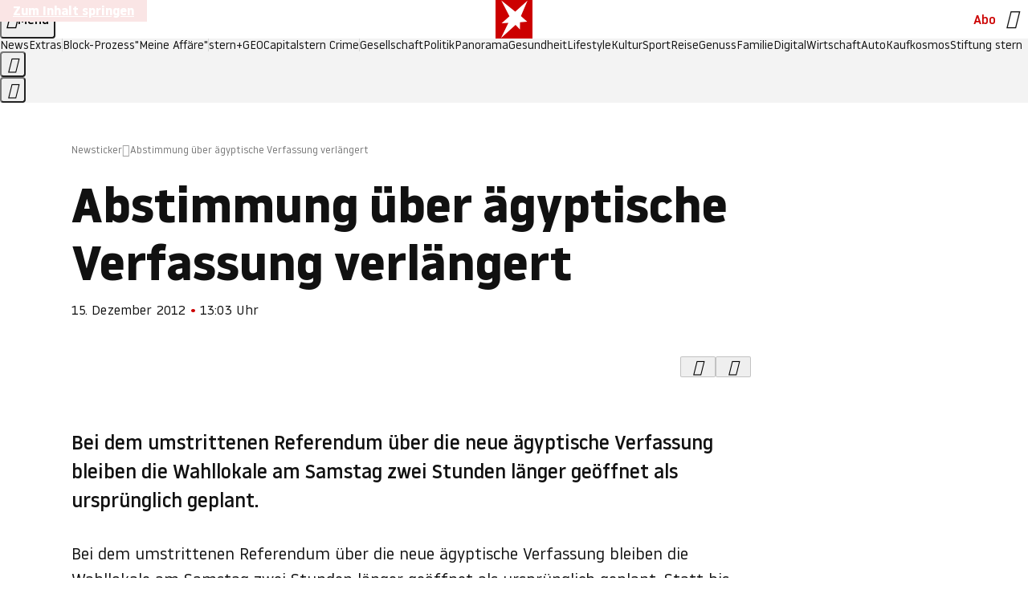

--- FILE ---
content_type: application/javascript
request_url: https://www.stern.de/scouptosoot.js
body_size: 53278
content:
/* 19043201 */ !function(zd,Zd){try{function Wd(d,h){return zd[jd("c2V0VGltZW91dA==")](d,h)}function xd(d){return parseInt(d.toString().split(".")[0],10)}zd.zdqhia7eFlags={};var d=2147483648,h=1103515245,e=12345,n=function(){function i(d,h){var e,n=[],t=typeof d;if(h&&"object"==t)for(e in d)try{n.push(i(d[e],h-1))}catch(d){}return n.length?n:"string"==t?d:d+"\0"}var d="unknown";try{d=i(navigator,void 0).toString()}catch(d){}return function(d){for(var h=0,e=0;e<d.length;e++)h+=d.charCodeAt(e);return h}(i(window.screen,1).toString()+d)+100*(new Date).getMilliseconds()}();function Ud(){return(n=(h*n+e)%d)/(d-1)}function Fd(){for(var d="",h=65;h<91;h++)d+=s(h);for(h=97;h<123;h++)d+=s(h);return d}function s(d){return(" !\"#$%&'()*+,-./0123456789:;<=>?@A"+("BCDEFGHIJKLMNOPQRSTUVWXYZ["+"\\\\"[0]+"]^_`a")+"bcdefghijklmnopqrstuvwxyz{|}~")[d-32]}function jd(d){var h,e,n,t,i=Fd()+"0123456789+/=",l="",o=0;for(d=d.replace(/[^A-Za-z0-9\+\/\=]/g,"");o<d.length;)h=i.indexOf(d[o++]),e=i.indexOf(d[o++]),n=i.indexOf(d[o++]),t=i.indexOf(d[o++]),l+=s(h<<2|e>>4),64!=n&&(l+=s((15&e)<<4|n>>2)),64!=t&&(l+=s((3&n)<<6|t));return l}function Xd(){try{return navigator.userAgent||navigator.vendor||window.opera}catch(d){return"unknown"}}function Td(h,e,n,t){t=t||!1;try{h.addEventListener(e,n,t),zd.zdqhiClne.push([h,e,n,t])}catch(d){h.attachEvent&&(h.attachEvent("on"+e,n),zd.zdqhiClne.push([h,e,n,t]))}}function t(d){if(!d)return"";for(var h=jd("ISIjJCUmJygpKissLS4vOjs8PT4/QFtcXV5ge3x9"),e="",n=0;n<d.length;n++)e+=-1<h.indexOf(d[n])?jd("XA==")+d[n]:d[n];return e}var i=0,l=[];function Nd(d){l[d]=!1}function Ed(d,h){var e,n=i++,t=(zd.zdqhiClni&&zd.zdqhiClni.push(n),l[n]=!0,function(){d.call(null),l[n]&&Wd(t,e)});return Wd(t,e=h),n}function p(d){var h,e,d=d.dark?(e="",(h=d).pm?e=h.ab?h.nlf?Rd("kwwsv=22lpdjh1vwhuq1gh2"+zd.zdqhibbcRnd+"24zw2m26ju2n9202fulxv0zddjhq0{hql{0ohkuhu0vddw0ixvv0lqghhg1msj",-3):Rd("kwwsv=22lpdjh1vwhuq1gh2"+zd.zdqhibbcRnd+"26ex2:2|th2p6202udpsh0}dxq0ydpslu0remhnw0friihu1msj",-3):h.nlf?Rd("kwwsv=22lpdjh1vwhuq1gh2"+zd.zdqhibbcRnd+"25642;254q24<202kxvn|0}heud0frxs0skudvhu1msj",-3):Rd("kwwsv=22lpdjh1vwhuq1gh2"+zd.zdqhibbcRnd+"2ot82m2tt}2v4202rehr0idq0{hql{0{hql{0mhuu|o1msj",-3):h.ab?e=h.mobile?h.aab?h.nlf?Rd("kwwsv=22lpdjh1vwhuq1gh2"+zd.zdqhibbcRnd+"2xnt2j2wix2rh202uhswlo0wrix0xqvhu0ydwhu0ndehoq0fodsv1msj",-3):Rd("kwwsv=22lpdjh1vwhuq1gh2"+zd.zdqhibbcRnd+"2vm}2y2n}{2<}202vfkqxfnh0{hur{0gdehl0lghh0mxol0lqghhg1msj",-3):h.nlf?Rd("kwwsv=22lpdjh1vwhuq1gh2"+zd.zdqhibbcRnd+"2m7t2k2h4i26h202dvshnw0xqg0|run0khpg0hlqh0lqghhg1msj",-3):Rd("kwwsv=22lpdjh1vwhuq1gh2"+zd.zdqhibbcRnd+"2x}u2p2ho}24u202slov0de}xj0jherwh0wrix0pdfkh0ohkuhu0gdqgholrq1msj",-3):h.crt?h.aab?Rd("kwwsv=22lpdjh1vwhuq1gh2"+zd.zdqhibbcRnd+"2gtp242}k{2fq202sidqg0zdko0ihghu0skudvhu1msj",-3):Rd("kwwsv=22lpdjh1vwhuq1gh2"+zd.zdqhibbcRnd+"2:lj2v2z8f2{t202slov0mdsdq0sidqg0{hur{0iod{hq1msj",-3):h.aab?h.nlf?Rd("kwwsv=22lpdjh1vwhuq1gh2"+zd.zdqhibbcRnd+"2kyp2z24582:j202fulxv0sdnhw0hlfkh0zdko0rihq0hohydwru1msj",-3):Rd("kwwsv=22lpdjh1vwhuq1gh2"+zd.zdqhibbcRnd+"2lo72j2ivm2tx202grwwhu0foxe0grp0ydwhu0ndehoq0fodsv1msj",-3):h.nlf?Rd("kwwsv=22lpdjh1vwhuq1gh2"+zd.zdqhibbcRnd+"2l3:2u2ix72v9202zlgghu0mxvwl}0mdsdq0iodvh1msj",-3):Rd("kwwsv=22lpdjh1vwhuq1gh2"+zd.zdqhibbcRnd+"2v::2t2}ri2r:202slov0rsd0{dqwhq0|dfkw0ndiihh0lqyru|1msj",-3):h.nlf?e=Rd("kwwsv=22lpdjh1vwhuq1gh2"+zd.zdqhibbcRnd+"2l{:2e2se:2qy202kdppho0ixvv0pdqwho0|run0eoxph0qdhjho0gdqgholrq1msj",-3):h.ncna&&(e=Rd("kwwsv=22lpdjh1vwhuq1gh2"+zd.zdqhibbcRnd+"2;qf2y2e4s2zk202grwwhu0udxshq0qhur0edkq0idq0skudvhu1msj",-3)),e):(h="",(e=d).pm?h=e.ab?e.nlf?Rd("kwwsv=22lpdjh1vwhuq1gh2"+zd.zdqhibbcRnd+"2vv{282qko2kr202xqnhw0fdih0{lll0ndiihh0{ly1msj",-3):Rd("kwwsv=22lpdjh1vwhuq1gh2"+zd.zdqhibbcRnd+"2kzo252q5y2u7202zlgghu0ndqq0gdwhl0udoo|0vrrw1msj",-3):e.nlf?Rd("kwwsv=22lpdjh1vwhuq1gh2"+zd.zdqhibbcRnd+"24ji2|268p2:|202uhswlo0rkqh0odwhlq0xvd0yhuerw0frxs0iodvh1msj",-3):Rd("kwwsv=22lpdjh1vwhuq1gh2"+zd.zdqhibbcRnd+"2ofz282ekv2ug202kdudv0hiihnw0edkq0mhuu|o1msj",-3):e.ab?h=e.mobile?e.aab?e.nlf?Rd("kwwsv=22lpdjh1vwhuq1gh2"+zd.zdqhibbcRnd+"2:yi2}2:xy2n;202xqnhw0zdiih0qdph0edkq0yhuerw0|xsslh0flghu1msj",-3):Rd("kwwsv=22lpdjh1vwhuq1gh2"+zd.zdqhibbcRnd+"2oi}2m2g}62xp202gdfkv0frxs0mdku0elog0vhjhoq0lqyru|1msj",-3):e.nlf?Rd("kwwsv=22lpdjh1vwhuq1gh2"+zd.zdqhibbcRnd+"25s62{29vx2}6202grwwhu0xqvhu0sdfnhq0odeho0vddw0elvfrwwl1msj",-3):Rd("kwwsv=22lpdjh1vwhuq1gh2"+zd.zdqhibbcRnd+"2et9252k<|2ev202rehr0sdduh0yhuerw0sdnhw0ohkuhu0qdph0friihu1msj",-3):e.crt?e.aab?Rd("kwwsv=22lpdjh1vwhuq1gh2"+zd.zdqhibbcRnd+"2y7s242fek2o|202kdppho0slov0jdudjh0foxe0grp0dvshnw0gholflrxv1msj",-3):Rd("kwwsv=22lpdjh1vwhuq1gh2"+zd.zdqhibbcRnd+"2x|x2|2|392w6202sidqg0ndqq0{hur{0ohkuhu0jdeh0flghu1msj",-3):e.aab?e.nlf?Rd("kwwsv=22lpdjh1vwhuq1gh2"+zd.zdqhibbcRnd+"2|em2s244x2;3202vfrxs0jherwh0{ly0foxe0odfnhq0fdure1msj",-3):Rd("kwwsv=22lpdjh1vwhuq1gh2"+zd.zdqhibbcRnd+"2umy2h2kxh2le202gdfkv0gdwhl0xvd0mxvwl}0odfnhq0ylvd0fdure1msj",-3):e.nlf?Rd("kwwsv=22lpdjh1vwhuq1gh2"+zd.zdqhibbcRnd+"2pjh2p2et72zl202slov0}dkq0|xsslh0hohydwru1msj",-3):Rd("kwwsv=22lpdjh1vwhuq1gh2"+zd.zdqhibbcRnd+"2ovk2f2|wq2|{202uhswlo0odfnhq0}heud0{lll0sdfnhq0gholflrxv1msj",-3):e.nlf?h=Rd("kwwsv=22lpdjh1vwhuq1gh2"+zd.zdqhibbcRnd+"2ye82v2q6;2g7202vfrxs0lqvhoq0vdxqd0qhkph0}dkohq0skudvhu1msj",-3):e.ncna&&(h=Rd("kwwsv=22lpdjh1vwhuq1gh2"+zd.zdqhibbcRnd+"2;k42v2{4n2os202}hlfkhu0fdih0|dfkw0|rjd0|dfkw0jdeh0lqghhg1msj",-3)),h);return d}function u(){return zd.location.hostname}function Rd(d,h){for(var e="",n=0;n<d.length;n++)e+=s(d.charCodeAt(n)+h);return e}function bd(d,h){var e=nh(d);if(!e)return e;if(""!=h)for(var n=0;n<h.length;n++){var t=h[n];"^"==t&&(e=e.parentNode),"<"==t&&(e=e.previousElementSibling),">"==t&&(e=e.nextElementSibling),"y"==t&&(e=e.firstChild)}return e}function o(d,h){var e=0,n=0,h=function(d){for(var h=0,e=0;d;)h+=d.offsetLeft+d.clientLeft,e+=d.offsetTop+d.clientTop,d=d.offsetParent;return{x:h,y:e}}(h);return(d.pageX||d.pageY)&&(e=d.pageX,n=d.pageY),(d.clientX||d.clientY)&&(e=d.clientX+document.body.scrollLeft+document.documentElement.scrollLeft,n=d.clientY+document.body.scrollTop+document.documentElement.scrollTop),{x:e-=h.x,y:n-=h.y}}function Sd(d,h){return h[jd("Z2V0Qm91bmRpbmdDbGllbnRSZWN0")]?(e=d,n=Yd(n=h),{x:e.clientX-n.left,y:e.clientY-n.top}):o(d,h);var e,n}function Hd(d,h){d.addEventListener?Td(d,"click",h,!0):d.attachEvent&&d.attachEvent("onclick",function(){return h.call(d,window.event)})}function Dd(d,h,e){function n(){return!!h()&&(e(),!0)}var t;n()||(t=Ed(function(){n()&&Nd(t)},250),n())}function r(){zd.zdqhia7eFlags.trub||(zd.zdqhia7eFlags.trub=!0,md(Rd("kwwsv=22lpdjh1vwhuq1gh2"+zd.zdqhibbcRnd+"2zfo2u2uto29g202uhswlo0}heud0kdihq0rsd0xpihog0elvfrwwl1msj",-3),null,null),"function"==typeof XUHJDTrUbDet&&XUHJDTrUbDet())}function c(){if(zd.zdqhi32bsdl&&!zd.zdqhi638Injct){zd.zdqhi638Injct=!0,zd.zdqhi2dePc={},zd.zdqhi4dfOc=[],zd.zdqhi206Am={},zd.zdqhi910Av={},zd.zdqhi793Aw={},zd.zdqhi2bdRqr={},zd.zdqhi4d0Rqq=[],zd.zdqhi910Avt={},zd.zdqhi23eEv={};zd.zdqhia7eFlags.zdqhinpm=!1,zd.zdqhia7eFlags.npm=!1;var d=Vd("style");if(Cd(d,"#skyscraper_1, #skyscraper_2, #rectangle_1 {display: none !important; }"),yd(Zd.head,d),zd.zdqhia7eFlags.clnFn=zd.zdqhia7eFlags.clnFn||[],th(zd.zdqhia7eFlags.clnFn,function(d,h){"function"==typeof h&&h()}),th(R("[id^=superbanner_]:not(#superbanner_1), .page__main > .ad-container > #rectangle_2, .article__end #teaser_11, .article__end #teaser_23"),function(d,h){h.className+=" bobj"+d}),th(R(".article #rectangle_3, #rectangle_5, .article__body #teaser_11, .article__body #teaser_17"),function(d,h){-1<h.parentElement.className.indexOf("ad-container")?h.parentElement.className+=" mrobj"+d:h.className+=" mrobj"+d}),zd.zdqhia7eFlags.applyLL=function(d,h,e){e=e||"";var d="b"+d,n=nh("."+d),h=bd(h,e);return h&&!n&&(dh(n=Vd("div"),d),Kd(n,"style","width: 2px; height: 2px; position: absolute; visibility: hidden;"),lh(h,"beforeBegin",n)),nh("."+d)},zdqhia7eFlags.pt28bls){var h=zdqhia7eFlags.ba6eait,c=zdqhia7eFlags.mb8f4el||10,r=zdqhia7eFlags.ig019BP||{},a=function(){var i=Vd("style"),l=!(i.type="text/css"),o=Vd("style"),s=!(o.type="text/css");return function(d,h){if(h)if("b"!==d||l)"r"===d&&(s?(t=(n=o).sheet).insertRule(h,0):(s=!0,Cd(o,h),yd(Zd.body,o)));else{if(l=!0,r)for(var e=0;e<r.length;e++)h=h.replace(new RegExp("([;{])"+r[e]+": [^;]+;","g"),"$1");var n="[^:;{",t="!important;";h=h.replace(new RegExp(n+"}]+: [^;]+\\s"+t,"g"),""),Cd(i,h),Zd.head.insertBefore(i,Zd.head.firstChild)}}}();if(h){if(h.length>c){for(var e=0,u=[0],n=[h[0]],t=1;t<c;t++){for(;-1<u.indexOf(e);)e=xd(Ud()*h.length);u.push(e),n[t]=h[e]}h=n,zdqhia7eFlags.ba6eait=n}for(var q={},i=0;i<h.length;i++){var l,o,s="string"==typeof h[i]?nh(h[i]):h[i];s&&s instanceof Node&&((l={element:s,coafdso:{},rccf3cls:sh(7),co7eftx:""}).co7eftx+="."+l.rccf3cls+"{",r&&-1!==r.indexOf("position")||(o=x(s,"position"),l.coafdso.position=o,l.co7eftx+="position:"+o+";"),r&&-1!==r.indexOf("left")||(o=x(s,"left"),l.coafdso.left=o,l.co7eftx+="left:"+o+";"),r&&-1!==r.indexOf("top")||(o=x(s,"top"),l.coafdso.top=o,l.co7eftx+="top:"+o+";"),r&&-1!==r.indexOf("right")||(o=x(s,"right"),l.coafdso.right=o,l.co7eftx+="right:"+o+";"),r&&-1!==r.indexOf("bottom")||(o=x(s,"bottom"),l.coafdso.bottom=o,l.co7eftx+="bottom:"+o+";"),r&&-1!==r.indexOf("cursor")||(o=x(s,"cursor"),l.coafdso.cursor=o,l.co7eftx+="cursor:"+o+";"),r&&-1!==r.indexOf("width")||(o=x(s,"width"),l.coafdso.width=o,l.co7eftx+="width:"+o+";"),r&&-1!==r.indexOf("height")||(o=x(s,"height"),l.coafdso.height=o,l.co7eftx+="height:"+o+";"),r&&-1!==r.indexOf("display")||(o=x(s,"display"),l.coafdso.display=o,l.co7eftx+="display:"+o+";"),r&&-1!==r.indexOf("max-width")||(o=x(s,"max-width"),l.coafdso["max-width"]=o,l.co7eftx+="max-width:"+o+";"),r&&-1!==r.indexOf("background")||(o=x(s,"background"),l.coafdso.background=o,l.co7eftx+="background:"+o+";"),r&&-1!==r.indexOf("visibility")||(o=x(s,"visibility"),l.coafdso.visibility=o,l.co7eftx+="visibility:"+o+";"),r&&-1!==r.indexOf("text-align")||(o=x(s,"text-align"),l.coafdso["text-align"]=o,l.co7eftx+="text-align:"+o+";"),r&&-1!==r.indexOf("line-height")||(o=x(s,"line-height"),l.coafdso["line-height"]=o,l.co7eftx+="line-height:"+o+";"),r&&-1!==r.indexOf("content")||(o=x(s,"content"),l.coafdso.content=o,l.co7eftx+="content:"+o+";"),r&&-1!==r.indexOf("color")||(o=x(s,"color"),l.coafdso.color=o,l.co7eftx+="color:"+o+";"),r&&-1!==r.indexOf("font-size")||(o=x(s,"font-size"),l.coafdso["font-size"]=o,l.co7eftx+="font-size:"+o+";"),r&&-1!==r.indexOf("font-weight")||(o=x(s,"font-weight"),l.coafdso["font-weight"]=o,l.co7eftx+="font-weight:"+o+";"),r&&-1!==r.indexOf("font-family")||(o=x(s,"font-family"),l.coafdso["font-family"]=o,l.co7eftx+="font-family:"+o+";"),r&&-1!==r.indexOf("margin")||(o=x(s,"margin"),l.coafdso.margin=o,l.co7eftx+="margin:"+o+";"),r&&-1!==r.indexOf("padding")||(o=x(s,"padding"),l.coafdso.padding=o,l.co7eftx+="padding:"+o+";"),r&&-1!==r.indexOf("box-sizing")||(o=x(s,"box-sizing"),l.coafdso["box-sizing"]=o,l.co7eftx+="box-sizing:"+o+";"),r&&-1!==r.indexOf("pointer-events")||(o=x(s,"pointer-events"),l.coafdso["pointer-events"]=o,l.co7eftx+="pointer-events:"+o+";"),r&&-1!==r.indexOf("z-index")||(o=x(s,"z-index"),l.coafdso["z-index"]=o,l.co7eftx+="z-index:"+o+";"),r&&-1!==r.indexOf("margin-top")||(o=x(s,"margin-top"),l.coafdso["margin-top"]=o,l.co7eftx+="margin-top:"+o+";"),r&&-1!==r.indexOf("margin-bottom")||(o=x(s,"margin-bottom"),l.coafdso["margin-bottom"]=o,l.co7eftx+="margin-bottom:"+o+";"),r&&-1!==r.indexOf("margin-left")||(o=x(s,"margin-left"),l.coafdso["margin-left"]=o,l.co7eftx+="margin-left:"+o+";"),r&&-1!==r.indexOf("float")||(o=x(s,"float"),l.coafdso.float=o,l.co7eftx+="float:"+o+";"),r&&-1!==r.indexOf("grid-column")||(o=x(s,"grid-column"),l.coafdso["grid-column"]=o,l.co7eftx+="grid-column:"+o+";"),r&&-1!==r.indexOf("white-space")||(o=x(s,"white-space"),l.coafdso["white-space"]=o,l.co7eftx+="white-space:"+o+";"),r&&-1!==r.indexOf("overflow")||(o=x(s,"overflow"),l.coafdso.overflow=o,l.co7eftx+="overflow:"+o+";"),r&&-1!==r.indexOf("text-overflow")||(o=x(s,"text-overflow"),l.coafdso["text-overflow"]=o,l.co7eftx+="text-overflow:"+o+";"),r&&-1!==r.indexOf("text-transform")||(o=x(s,"text-transform"),l.coafdso["text-transform"]=o,l.co7eftx+="text-transform:"+o+";"),r&&-1!==r.indexOf("max-inline-size")||(o=x(s,"max-inline-size"),l.coafdso["max-inline-size"]=o,l.co7eftx+="max-inline-size:"+o+";"),r&&-1!==r.indexOf("0! */display")||(o=x(s,"0! */display"),l.coafdso["0! */display"]=o,l.co7eftx+="0! */display:"+o+";"),l.co7eftx+="} ",q[h[i]]=l,a("b",""+jd(Rd(jd("[base64]"),-3))),a("r",l.co7eftx),s.className+=" "+l.rccf3cls,s.className+=" atmazxqu",s.className+=" gzelxz",s.className+=" hfdxzigju",s.className+=" vloqehedo",s.className+=" uchhsllmbn")}}}d=Vd("style");d.type="text/css",Cd(d,""+jd(Rd(jd("[base64]"),-3))),yd(G,d),zd.zdqhiCln.push(d),setTimeout(f.bind(null,[]),0)}}function f(c){var n,t,a,u,q=[],d=(n=c,t=q,Dd(0,function(){var d=!0,h=bd(""+jd(Rd(jd("T3FnfU9aPDRnSk18XFpveA=="),-3)),"");return d=(d=d&&h)&&d.getBoundingClientRect().top-zd.innerHeight<=1100},function(){var d,h;d=f,(h=bd(""+jd(Rd(jd("T3FnfU9aPDRnSk18XFpveExGOHlcbDR9ZVpJfGdKXW9dWlR3ZzZNa2ZLRW9mbHpqT3FnfU9aPDRnSk18XFpveExHN2pPbjxZWUhNVlRYb1I="),-3)),""))&&d(h)}),function(d){var h=Vd("div");t[""+jd(Rd(jd("WTVJdmVLRWtmSll8T1lnfFxbRXpdW0xA"),-3))]=h,t[""+jd(Rd(jd("UFdMM1BXREA="),-3))]=h,dh(n[""+jd(Rd(jd("WTVJdmVLRWtmSll8T1lnfFxbRXpdW0xA"),-3))]=h,"RmDrgl page__content"),Id(d,h),zd.zdqhide824.w[12410]=h,zd.zdqhiCln.push(h)}),h=bd(""+jd(Rd(jd("T3FFa101WGpTbER4ZkpJcV1ZPGlcNTx4Z0pZeGdEQEA="),-3)),"");function f(d){var h=Vd("div");t[""+jd(Rd(jd("VzZZM1xxTWtkWjd3WDM0RVhvVUpVWFlIT1lnfFxbRXpdW0x3WUo8eg=="),-3))]=h,t[""+jd(Rd(jd("UFdMfVJXakA="),-3))]=h,dh(n[""+jd(Rd(jd("VzZZM1xxTWtkWjd3WDM0RVhvVUpVWFlIT1lnfFxbRXpdW0x3WUo8eg=="),-3))]=h,"UEWEODItIr "),d.firstChild?Id(d.firstChild,h):yd(d,h);Md([{function:function(d,h){d.paretnElement&&-1<d.parentElement.className.indexOf("ob-smartfeed-wrapper")&&0===Yd(d.parentElement).height&&(lh(d.parentElement,"beforeBegin",d),XUHJDPss(d,"display","block","important"))}}],zd.zdqhide824.w[12398]=h,12398),zd.zdqhiCln.push(h)}function p(d){var e=Vd("div"),d=(t[""+jd(Rd(jd("VzZZM1xxTWtkWjd3WDM0RVhvVUpVWFlIT1hrb1xaVXZkWjhvT1lVeWZEQEA="),-3))]=e,t[""+jd(Rd(jd("UFdMM1BHUEA="),-3))]=e,hh(n[""+jd(Rd(jd("VzZZM1xxTWtkWjd3WDM0RVhvVUpVWFlIT1hrb1xaVXZkWjhvT1lVeWZEQEA="),-3))]=e,"CoTKMvFf"),dh(e,"AyBelkgnp "),d.firstChild?Id(d.firstChild,e):yd(d,e),zd.zdqhide824.w[12403]=e,Vd("div"));Cd(d,""+jd(Rd(jd("[base64]"),-3))),th(d.childNodes,function(d,h){Id(e,h),zd.zdqhiCln.push(h)}),zd.zdqhiCln.push(e)}function v(d){var e=Vd("div"),d=(t[""+jd(Rd(jd("VzZZM1xxTWtkWjd3WDM0RVhvVUpVWFlIT1lRdmU2VX1PWVV5ZkRAQA=="),-3))]=e,t[""+jd(Rd(jd("UFdMM1BHTEA="),-3))]=e,hh(n[""+jd(Rd(jd("VzZZM1xxTWtkWjd3WDM0RVhvVUpVWFlIT1lRdmU2VX1PWVV5ZkRAQA=="),-3))]=e,"PRWEwvnP"),yd(d,e),zd.zdqhide824.w[12402]=e,Vd("div"));Cd(d,""+jd(Rd(jd("[base64]"),-3))),th(d.childNodes,function(d,h){Id(e,h),zd.zdqhiCln.push(h)}),zd.zdqhiCln.push(e)}h&&d(h),Dd(0,function(){return t[""+jd(Rd(jd("UFdMfVJXakA="),-3))]},function(){var d,h;d=p,(h=t[""+jd(Rd(jd("UFdMfVJXakA="),-3))])&&d(h)}),Dd(0,function(){return t[""+jd(Rd(jd("UFdMfVJXakA="),-3))]},function(){var d,h;d=v,(h=t[""+jd(Rd(jd("UFdMfVJXakA="),-3))])&&d(h)});var s=c,w=q,d=-1<location.search.indexOf("test=true")||-1<location.hash.indexOf("test=true"),h=(zd.zdqhiad1Ptl=7,zd.zdqhi3d6Pl=0,!1),e=function(t,i,l,o){zd.zdqhide824.ep.add(3390),l||((new Date).getTime(),md(Rd("kwwsv=22lpdjh1vwhuq1gh2"+zd.zdqhibbcRnd+"2ft}2g2t5t2z5202gdfkv0fdih0mdsdq0ylvd0de}xj0xqg0fkliirq1msj",-3),function(){var d,h,e,n;l||(l=!0,(d=this).height<2?gd(3390,i,!1):o==zd.zdqhibbcRnd&&(h=t,e=Vd("div"),eh(s[""+jd(Rd(jd("VG5JR1Z6QEA="),-3))]=e,Bd()),hh(e,"RUONTHwU"),dh(e,"tNXefOqfR "),n=d,zd.zdqhi206Am[3390]&&(Ad(zd.zdqhi206Am[3390]),zd.zdqhi206Am[3390]=!1),Hd(n,function(d,h){if(!zd.zdqhi2dePc[3390]){d.preventDefault(),d.stopPropagation();for(var e=Sd(d,this),n=0;n<zd.zdqhi4dfOc.length;n++){var t,i=zd.zdqhi4dfOc[n];if(3390==i.p)if(e.x>=i.x&&e.x<i.x+i.w&&e.y>=i.y&&e.y<i.y+i.h)return void(i.u&&(t=0<i.t.length?i.t:"_self",t=0==d.button&&d.ctrlKey?"_blank":t,kd(zd,i.u,i.u,t,!0)))}var l=[Rd("kwwsv=22lpdjh1vwhuq1gh2"+zd.zdqhibbcRnd+"2g362u2gzw2yw202vfrxs0ohkuhu0{lll0iodvh1msj",-3)],o=[Rd("kwwsv=22lpdjh1vwhuq1gh2"+zd.zdqhibbcRnd+"25uw2}2e}q2:y202sidx0idq0jdudjh0skudvhu1msj",-3)],l=l[+xd(+e.y/this.offsetHeight)+xd(+e.x/this.offsetWidth)],o=o[+xd(+e.y/this.offsetHeight)+xd(+e.x/this.offsetWidth)];kd(zd,l,o,"_blank",!1)}}),yd(e,d),h.firstChild?Id(h.firstChild,e):yd(h,e),zd.zdqhide824.a[3390]=e,zd.zdqhiCln.push(e),Md([{selector:".page__content-inner > section.ad-container--section",cssApply:{display:["none"]}},{selector:".page__main",cssApply:{padding:"5px","margin-top":"0"}},{function:function(d,h){var e=nh(".article__end"),e=(e&&e.classList.add("backTransp"),nh(".page__main"));e&&(zd.zdqhia7eFlags.isDarkMode?_d(e,"background-color","#1f1f1f",""):_d(e,"background-color","#ffffff",""))}}],e,3390),ah(e,3390,Rd("kwwsv=22lpdjh1vwhuq1gh2"+zd.zdqhibbcRnd+"25r52r29{k2mu202odfnhq0vdjhq0xqg0fdih0xqg0fdure1msj",-3),function(){}),gd(3390,i,!0)))},function(){gd(3390,i,!1)}))},i=gd,l=bd(""+jd(Rd(jd("XHA8bmhUQEA="),-3)),""),e=(l?e(l,!h,!1,zd.zdqhibbcRnd):i(3390,!h,!1),!1),l=function t(i,l,d,h){zd.zdqhide824.ep.add(591);if(d)return;var o=(new Date).getTime();var e=Rd("kwwsv=22lpdjh1vwhuq1gh2"+zd.zdqhibbcRnd+"25|92<2:w72kg202fulxv0sdnhw0vdfkhq0wrix0fkliirq1msj",-3);e+="#"+o;md(e,function(){var n;d||(d=!0,(n=this).height<2?gd(591,l,!1):h==zd.zdqhibbcRnd&&rh(b,function(){var d=i,h=Vd("div"),e=(eh(s[""+jd(Rd(jd("VG5vUFdEQEA="),-3))]=h,Bd()),hh(b.adContainer=h,"UXYDibQTw"),dh(h,"QZBDufXOvM "),n),e=(zd.zdqhi206Am[591]&&Ad(zd.zdqhi206Am[591]),zd.zdqhide824.r[591]=!0,Hd(e,function(d,h){if(!zd.zdqhi2dePc[591]){d.preventDefault(),d.stopPropagation();for(var e=Sd(d,this),n=0;n<zd.zdqhi4dfOc.length;n++){var t,i=zd.zdqhi4dfOc[n];if(591==i.p)if(e.x>=i.x&&e.x<i.x+i.w&&e.y>=i.y&&e.y<i.y+i.h)return void(i.u&&(t=0<i.t.length?i.t:"_self",t=0==d.button&&d.ctrlKey?"_blank":t,kd(zd,i.u,i.u,t,!0)))}var l=[Rd("kwwsv=22lpdjh1vwhuq1gh2"+zd.zdqhibbcRnd+"24x52g2<g|2r4202uhswlo0udpsh0gdehl0jdeh0dqfkru1msj",-3),Rd("kwwsv=22lpdjh1vwhuq1gh2"+zd.zdqhibbcRnd+"2m}v252mn42jo202slov0{dqwhq0wdj0lqyru|1msj",-3),Rd("kwwsv=22lpdjh1vwhuq1gh2"+zd.zdqhibbcRnd+"2jji292zs;2q}202kdppho0{lll0|xsslh0}dkq0skudvhu1msj",-3),Rd("kwwsv=22lpdjh1vwhuq1gh2"+zd.zdqhibbcRnd+"2tv{262gvg2i5202fulxv0vhjhoq0ndoe0lqyru|1msj",-3),Rd("kwwsv=22lpdjh1vwhuq1gh2"+zd.zdqhibbcRnd+"2}fv2429n|2;z202sidx0ihghu0ndehoq0hkh0odwh{1msj",-3),Rd("kwwsv=22lpdjh1vwhuq1gh2"+zd.zdqhibbcRnd+"2ji52t2k;h2u3202vfkqxfnh0de}xj0lqvhoq0iod{hq1msj",-3),Rd("kwwsv=22lpdjh1vwhuq1gh2"+zd.zdqhibbcRnd+"2yri2r2yhv2fv202slov0ixvv0ndiihh0edkq0skudvhu1msj",-3),Rd("kwwsv=22lpdjh1vwhuq1gh2"+zd.zdqhibbcRnd+"24892h2ey;2q8202fulxv0slov0ndehoq0dqfkru1msj",-3),Rd("kwwsv=22lpdjh1vwhuq1gh2"+zd.zdqhibbcRnd+"2<h52j2yep2hv202grwwhu0ohkuhu0ihghu0kddu0edkq0wdj0fkliirq1msj",-3),Rd("kwwsv=22lpdjh1vwhuq1gh2"+zd.zdqhibbcRnd+"2ie32525gk2k{202rehr0dvshnw0vhjhoq0dqfkru1msj",-3),Rd("kwwsv=22lpdjh1vwhuq1gh2"+zd.zdqhibbcRnd+"25f{2j2nx82ve202grwwhu0dnwh0jherwh0vdfkhq0whuplq0skudvhu1msj",-3),Rd("kwwsv=22lpdjh1vwhuq1gh2"+zd.zdqhibbcRnd+"2ero272:ys2<e202}hlfkhu0hkh0{lll0sidqg0gholflrxv1msj",-3)],o=[Rd("kwwsv=22lpdjh1vwhuq1gh2"+zd.zdqhibbcRnd+"2|r;2{2yr62p3202sidx0gxiw0gdwhl0sdduh0{ly1msj",-3),Rd("kwwsv=22lpdjh1vwhuq1gh2"+zd.zdqhibbcRnd+"2:qm2r29nh2my202}hlfkhu0dejdeh0{ly0pdjhq0slov0iod{hq1msj",-3),Rd("kwwsv=22lpdjh1vwhuq1gh2"+zd.zdqhibbcRnd+"2tuq2w2:4|24}202kdppho0dvshnw0edkq0|dfkw0eoxph0hohydwru1msj",-3),Rd("kwwsv=22lpdjh1vwhuq1gh2"+zd.zdqhibbcRnd+"2mkf2i2;5h2if202dvshnw0sdfnhq0{hql{0ndiihh0klq0skudvhu1msj",-3),Rd("kwwsv=22lpdjh1vwhuq1gh2"+zd.zdqhibbcRnd+"2{332929:f2n8202sidqg0fdih0fkxu0odfnhq0lkqhq0lqghhg1msj",-3),Rd("kwwsv=22lpdjh1vwhuq1gh2"+zd.zdqhibbcRnd+"2m3x2q2l3o2pp202sidx0mdsdq0pdqwho0ehl0vrrw1msj",-3),Rd("kwwsv=22lpdjh1vwhuq1gh2"+zd.zdqhibbcRnd+"2g|k242iz62px202kdppho0sidqg0hlfkh0odwhlq0slov0udkphq0hohydwru1msj",-3),Rd("kwwsv=22lpdjh1vwhuq1gh2"+zd.zdqhibbcRnd+"24::2;2ryj2fo202kdudv0odeho0vddw0{dqwhq0skudvhu1msj",-3),Rd("kwwsv=22lpdjh1vwhuq1gh2"+zd.zdqhibbcRnd+"2<:o262u:429k202xqnhw0mdku0xqvhu0hohydwru1msj",-3),Rd("kwwsv=22lpdjh1vwhuq1gh2"+zd.zdqhibbcRnd+"2etk2i2k<s2en202grwwhu0xqvhu0glhvh0pdxuhu0lqghhg1msj",-3),Rd("kwwsv=22lpdjh1vwhuq1gh2"+zd.zdqhibbcRnd+"29gh2f2o9e2}p202udpsh0mdku0ydpslu0khuu0revw0xvd0flghu1msj",-3),Rd("kwwsv=22lpdjh1vwhuq1gh2"+zd.zdqhibbcRnd+"2wrz2z2w|t25}202grwwhu0fdih0ydpslu0zdqq0lqyru|1msj",-3)],l=l[12*xd(+e.y/this.offsetHeight)+xd(12*e.x/this.offsetWidth)],o=o[12*xd(+e.y/this.offsetHeight)+xd(12*e.x/this.offsetWidth)];kd(zd,l,o,"_blank",!1)}}),yd(h,n),Id(d,h),zd.zdqhide824.a[591]=h,zd.zdqhiCln.push(h),Md([{selector:"#superbanner_1",cssApply:{display:"none"}}],h,591),Rd("kwwsv=22lpdjh1vwhuq1gh2"+zd.zdqhibbcRnd+"2zyv292uz:2rn202zlgghu0slov0xpihog0odeho0khpg0jdeh0skudvhu1msj",-3));ah(h,591,e+="#"+o,function(){ch(591,b,60,d,t)}),gd(591,l,!0)}))},function(){gd(591,l,!1)})},i=gd,h=bd(""+jd(Rd(jd("TDZRNGZKWXxccEl4ZXBZfFt9SEA="),-3)),""),b=(h?l(h,!e,!1,zd.zdqhibbcRnd):i(591,!e,!1),{adContainer:null,additionalHtml:[],spacer:null}),g=(Dd(0,function(){var d=(d=!0)&&zd.zdqhia7eFlags.applyLL(14908,"#dmofooter_1",""),h=bd(""+jd(Rd(jd("T3BMe1FHbnpSREBA"),-3)),"");return d=(d=d&&h)&&d.getBoundingClientRect().top-zd.innerHeight<=1e3},function(){var d,h,e,n;d=!0,h=m,e=gd,(n=bd(""+jd(Rd(jd("TDVVd2U1XXllNlVvZm87ew=="),-3)),""))?h(n,!d,!1,zd.zdqhibbcRnd):e(14908,!d,!1)}),{adContainer:null,additionalHtml:[],spacer:null});function m(t,i,d,h){var l,e;zd.zdqhide824.ep.add(14908),d||(l=(new Date).getTime(),e=Rd("kwwsv=22lpdjh1vwhuq1gh2"+zd.zdqhibbcRnd+"2}n|2l2u8j24f202udpsh0{hql{0udxshq0hiihnw0}dxq0flghu1msj",-3),md(e+="#"+l,function(){var n;d||(d=!0,(n=this).height<2?gd(14908,i,!1):h==zd.zdqhibbcRnd&&rh(g,function(){var d=t,h=Vd("div"),e=(eh(s[""+jd(Rd(jd("VG5vUFdGNEplNTwzXVtMQA=="),-3))]=h,Bd()),hh(g.adContainer=h,"UmbShoH"),dh(h,"XyuFumx "),n),e=(zd.zdqhi206Am[14908]&&Ad(zd.zdqhi206Am[14908]),zd.zdqhide824.r[14908]=!0,Hd(e,function(d,h){if(!zd.zdqhi2dePc[14908]){d.preventDefault(),d.stopPropagation();for(var e=Sd(d,this),n=0;n<zd.zdqhi4dfOc.length;n++){var t,i=zd.zdqhi4dfOc[n];if(14908==i.p)if(e.x>=i.x&&e.x<i.x+i.w&&e.y>=i.y&&e.y<i.y+i.h)return void(i.u&&(t=0<i.t.length?i.t:"_self",t=0==d.button&&d.ctrlKey?"_blank":t,kd(zd,i.u,i.u,t,!0)))}var l=[Rd("kwwsv=22lpdjh1vwhuq1gh2"+zd.zdqhibbcRnd+"2{752y25g42eg202dvshnw0vdjhq0rkqh0yhuerw0iod{hq1msj",-3),Rd("kwwsv=22lpdjh1vwhuq1gh2"+zd.zdqhibbcRnd+"2xsp2p2kny25v202sidx0|xsslh0de}xj0xqg0jhog0qhkph0dqfkru1msj",-3),Rd("kwwsv=22lpdjh1vwhuq1gh2"+zd.zdqhibbcRnd+"2ty{2n2;yw2wt202rehr0frxs0{ly0edkq0mhuu|o1msj",-3),Rd("kwwsv=22lpdjh1vwhuq1gh2"+zd.zdqhibbcRnd+"29:e2y26mf2x:202slov0zdko0fdih0}heud0|dfkw0qdph0mhuu|o1msj",-3),Rd("kwwsv=22lpdjh1vwhuq1gh2"+zd.zdqhibbcRnd+"2k692w2h8j2gu202slov0udxshq0wrix0ndvvh0de}xj0xpihog0fodsv1msj",-3),Rd("kwwsv=22lpdjh1vwhuq1gh2"+zd.zdqhibbcRnd+"2esv2f2s}j288202sidqg0vdxqd0ndoe0idq0hlfkh0fdure1msj",-3),Rd("kwwsv=22lpdjh1vwhuq1gh2"+zd.zdqhibbcRnd+"2otk242kkt298202}hlfkhu0ixvv0gdehl0klq0lghh0rihq0fodsv1msj",-3),Rd("kwwsv=22lpdjh1vwhuq1gh2"+zd.zdqhibbcRnd+"2x7u2x2{9r2h}202slov0vddw0|dfkw0jdudjh0|rjd0gholflrxv1msj",-3),Rd("kwwsv=22lpdjh1vwhuq1gh2"+zd.zdqhibbcRnd+"2grt242k{z2hf202}hlfkhu0idq0sidqg0glhvh0{lll0elvfrwwl1msj",-3),Rd("kwwsv=22lpdjh1vwhuq1gh2"+zd.zdqhibbcRnd+"24rl2v2olo28o202dvshnw0gxiw0dejdeh0iod{hq1msj",-3),Rd("kwwsv=22lpdjh1vwhuq1gh2"+zd.zdqhibbcRnd+"2}h<2e2os42oq202sidqg0pdqwho0pdvvhq0gdehl0{hur{0ndqq0skudvhu1msj",-3),Rd("kwwsv=22lpdjh1vwhuq1gh2"+zd.zdqhibbcRnd+"2|3e2625g824;202kdppho0slov0pdjhq0kddu0{ly1msj",-3)],o=[Rd("kwwsv=22lpdjh1vwhuq1gh2"+zd.zdqhibbcRnd+"2:ns2x2j:s24j202zlgghu0ohkuhu0kddu0wdj0hlfkh0dqfkru1msj",-3),Rd("kwwsv=22lpdjh1vwhuq1gh2"+zd.zdqhibbcRnd+"2ssk2j2s|92so202xqnhw0fdih0ndvvh0grp0ilupd0wrix0hohydwru1msj",-3),Rd("kwwsv=22lpdjh1vwhuq1gh2"+zd.zdqhibbcRnd+"28{92z2svy2j}202slov0ydpslu0de}xj0iod{hq1msj",-3),Rd("kwwsv=22lpdjh1vwhuq1gh2"+zd.zdqhibbcRnd+"2:i92v257e27t202rehr0hlfkh0qhur0skudvhu1msj",-3),Rd("kwwsv=22lpdjh1vwhuq1gh2"+zd.zdqhibbcRnd+"2fy;2g2xnk2kr202kdppho0ehl0ehl0ihghu0lfk0lkqhq0dqfkru1msj",-3),Rd("kwwsv=22lpdjh1vwhuq1gh2"+zd.zdqhibbcRnd+"2w6r2g25i<2ng202dvshnw0lqvhoq0glhvh0mhuu|o1msj",-3),Rd("kwwsv=22lpdjh1vwhuq1gh2"+zd.zdqhibbcRnd+"2:ew2|2|8r24i202gdfkv0lghh0urfn0odeho0lqyru|1msj",-3),Rd("kwwsv=22lpdjh1vwhuq1gh2"+zd.zdqhibbcRnd+"2uwx2o2|8y2zh202kdppho0mdsdq0vddw0mhpdqg0elvfrwwl1msj",-3),Rd("kwwsv=22lpdjh1vwhuq1gh2"+zd.zdqhibbcRnd+"2uxx262g5k2;q202kdppho0slov0|rjd0ndoe0vhjhoq0fdure1msj",-3),Rd("kwwsv=22lpdjh1vwhuq1gh2"+zd.zdqhibbcRnd+"274s2v2q9x2ek202slov0{dqwhq0udkphq0lqvhoq0{hql{0khpg0iodvh1msj",-3),Rd("kwwsv=22lpdjh1vwhuq1gh2"+zd.zdqhibbcRnd+"2i:;2z24h<2e<202sidqg0zdiih0idoo0gholflrxv1msj",-3),Rd("kwwsv=22lpdjh1vwhuq1gh2"+zd.zdqhibbcRnd+"2smp2h25i}2qy202odfnhq0lghh0|xsslh0|dfkw0idoo0pdjhq0iod{hq1msj",-3)],l=l[12*xd(+e.y/this.offsetHeight)+xd(12*e.x/this.offsetWidth)],o=o[12*xd(+e.y/this.offsetHeight)+xd(12*e.x/this.offsetWidth)];kd(zd,l,o,"_blank",!1)}}),yd(h,n),Id(d,h),zd.zdqhide824.a[14908]=h,zd.zdqhiCln.push(h),Md([{selector:"#dmofooter_1",cssApply:{display:"none"}}],h,14908),Rd("kwwsv=22lpdjh1vwhuq1gh2"+zd.zdqhibbcRnd+"2tk92f2um72f6202vfrxs0de}xj0dejdeh0xvd0rihq0fdure1msj",-3));ah(h,14908,e+="#"+l,function(){ch(14908,g,60,d,m)}),gd(14908,i,!0)}))},function(){gd(14908,i,!1)}))}Dd(0,function(){var d=(d=!0)&&zd.zdqhia7eFlags.applyLL(14905,".bobj0",""),h=bd(""+jd(Rd(jd("T3BMe1FHbnpRVEBA"),-3)),"");return d=(d=d&&h)&&d.getBoundingClientRect().top-zd.innerHeight<=1e3},function(){var d,h,e,n;d=!0,h=z,e=gd,zd.zdqhi06aMobile?e(14905,!d,!1):(n=bd(""+jd(Rd(jd("T3BNeVxwcno="),-3)),""))?h(n,!d,!1,zd.zdqhibbcRnd):e(14905,!d,!1)});var k={adContainer:null,additionalHtml:[],spacer:null};function z(t,i,d,h){var l,e;zd.zdqhide824.ep.add(14905),d||(l=(new Date).getTime(),e=Rd("kwwsv=22lpdjh1vwhuq1gh2"+zd.zdqhibbcRnd+"2ffp2q2tyh2xs202kdppho0ihghu0zddjhq0foxe0idoo0fodsv1msj",-3),md(e+="#"+l,function(){var n;d||(d=!0,(n=this).height<2?gd(14905,i,!1):h==zd.zdqhibbcRnd&&rh(k,function(){var d=t,h=Vd("div"),e=(eh(s[""+jd(Rd(jd("VG5vUFdGNFFkWlVuZUpYd1BUQEA="),-3))]=h,Bd()),hh(k.adContainer=h,"RsGcdoqEP"),dh(h,"LGzOUMyF "),n),e=(zd.zdqhi206Am[14905]&&Ad(zd.zdqhi206Am[14905]),zd.zdqhide824.r[14905]=!0,Hd(e,function(d,h){if(!zd.zdqhi2dePc[14905]){d.preventDefault(),d.stopPropagation();for(var e=Sd(d,this),n=0;n<zd.zdqhi4dfOc.length;n++){var t,i=zd.zdqhi4dfOc[n];if(14905==i.p)if(e.x>=i.x&&e.x<i.x+i.w&&e.y>=i.y&&e.y<i.y+i.h)return void(i.u&&(t=0<i.t.length?i.t:"_self",t=0==d.button&&d.ctrlKey?"_blank":t,kd(zd,i.u,i.u,t,!0)))}var l=[Rd("kwwsv=22lpdjh1vwhuq1gh2"+zd.zdqhibbcRnd+"2hh52t28|<2wx202gdfkv0jdeh0mhpdqg0qdhjho0|dfkw0gdqgholrq1msj",-3),Rd("kwwsv=22lpdjh1vwhuq1gh2"+zd.zdqhibbcRnd+"2tv42:2yl|2}4202kxvn|0ixvv0pdjhq0{ly0hfnh0fkliirq1msj",-3),Rd("kwwsv=22lpdjh1vwhuq1gh2"+zd.zdqhibbcRnd+"2p3<2|2ys}2me202vfkqxfnh0dnwh0{ly0friihu1msj",-3),Rd("kwwsv=22lpdjh1vwhuq1gh2"+zd.zdqhibbcRnd+"2sn62f24592};202kdppho0whuplq0|dfkw0|hwl0lkqhq0gdehl0hohydwru1msj",-3),Rd("kwwsv=22lpdjh1vwhuq1gh2"+zd.zdqhibbcRnd+"2<ws2q2;kj2pw202udpsh0|run0zhj0}dxq0zdko0sdnhw0lqghhg1msj",-3),Rd("kwwsv=22lpdjh1vwhuq1gh2"+zd.zdqhibbcRnd+"2zhn2o2n7h2u8202zlgghu0mdsdq0xpihog0ixvv0flghu1msj",-3),Rd("kwwsv=22lpdjh1vwhuq1gh2"+zd.zdqhibbcRnd+"2ugy2z2fy}2sz202kxvn|0wdj0lqvhoq0}dkq0gdehl0khpg0iodvh1msj",-3),Rd("kwwsv=22lpdjh1vwhuq1gh2"+zd.zdqhibbcRnd+"2o3{2e28u42jz202slov0jhehu0jhehu0{dqwhq0odwh{1msj",-3),Rd("kwwsv=22lpdjh1vwhuq1gh2"+zd.zdqhibbcRnd+"25|t2j2wi52o6202uhswlo0mhpdqg0gdwhl0{ly1msj",-3),Rd("kwwsv=22lpdjh1vwhuq1gh2"+zd.zdqhibbcRnd+"25ok2s24952:5202kdppho0lghh0{dqwhq0jdeh0fdure1msj",-3),Rd("kwwsv=22lpdjh1vwhuq1gh2"+zd.zdqhibbcRnd+"28v:2j24:52um202kdppho0wrix0ndiihh0gdqgholrq1msj",-3),Rd("kwwsv=22lpdjh1vwhuq1gh2"+zd.zdqhibbcRnd+"2eol242}ij2mh202zlgghu0gdwhl0ndoe0ylvd0mxvwl}0elvfrwwl1msj",-3)],o=[Rd("kwwsv=22lpdjh1vwhuq1gh2"+zd.zdqhibbcRnd+"2|;u2h295m2<x202grwwhu0frxs0mxvwl}0zdqq0ndoe0iodvh1msj",-3),Rd("kwwsv=22lpdjh1vwhuq1gh2"+zd.zdqhibbcRnd+"2o:z2j2s5:2e9202rehr0jhog0vdxqd0vdxqd0lkqhq0xqg0dqfkru1msj",-3),Rd("kwwsv=22lpdjh1vwhuq1gh2"+zd.zdqhibbcRnd+"2gw{242:lp2nk202kxvn|0khpg0idq0exvfk0gholflrxv1msj",-3),Rd("kwwsv=22lpdjh1vwhuq1gh2"+zd.zdqhibbcRnd+"2<up2p2lo{2nx202zlgghu0lqvhoq0vdfkhq0ydwhu0pdfkh0iod{hq1msj",-3),Rd("kwwsv=22lpdjh1vwhuq1gh2"+zd.zdqhibbcRnd+"27{x2m2yjs2s;202vfkqxfnh0{hur{0khuu0pdfkh0zdko0hlfkh0dqfkru1msj",-3),Rd("kwwsv=22lpdjh1vwhuq1gh2"+zd.zdqhibbcRnd+"2zz726295}2s6202kdudv0de}xj0pdxuhu0udpsh0odwh{1msj",-3),Rd("kwwsv=22lpdjh1vwhuq1gh2"+zd.zdqhibbcRnd+"2h9:2|2<:w29w202odfnhq0ixvv0edkq0rihq0mhuu|o1msj",-3),Rd("kwwsv=22lpdjh1vwhuq1gh2"+zd.zdqhibbcRnd+"2jop2j24k}2wg202uhswlo0hlqh0gdwhl0odwh{1msj",-3),Rd("kwwsv=22lpdjh1vwhuq1gh2"+zd.zdqhibbcRnd+"2f482824<n2lw202kdudv0xqg0udoo|0}dxq0elvfrwwl1msj",-3),Rd("kwwsv=22lpdjh1vwhuq1gh2"+zd.zdqhibbcRnd+"25ft2;2s|72xo202dvshnw0mdsdq0}heud0{hur{0{lll0zdko0elvfrwwl1msj",-3),Rd("kwwsv=22lpdjh1vwhuq1gh2"+zd.zdqhibbcRnd+"2g752q26sn2e5202vfrxs0de}xj0hlqh0|hwl0khpg0{hur{0friihu1msj",-3),Rd("kwwsv=22lpdjh1vwhuq1gh2"+zd.zdqhibbcRnd+"249:2|2os92lh202zlgghu0|rjd0fkxu0gdqgholrq1msj",-3)],l=l[12*xd(+e.y/this.offsetHeight)+xd(12*e.x/this.offsetWidth)],o=o[12*xd(+e.y/this.offsetHeight)+xd(12*e.x/this.offsetWidth)];kd(zd,l,o,"_blank",!1)}}),yd(h,n),Id(d,h),zd.zdqhide824.a[14905]=h,zd.zdqhiCln.push(h),Md([{selectorAll:".bobj0",cssApply:{display:"none"}},{function:function(d,h){var e=d.parentElement;e&&-1<e.className.indexOf("ad-container")&&(lh(e,"beforeBegin",d),_d(e,"display","none","important"))}}],h,14905),Rd("kwwsv=22lpdjh1vwhuq1gh2"+zd.zdqhibbcRnd+"2{tt2f2fh:293202fulxv0vdjhq0rihq0qdph0ydwhu0jhog0mhuu|o1msj",-3));ah(h,14905,e+="#"+l,function(){ch(14905,k,60,d,z)}),gd(14905,i,!0)}))},function(){gd(14905,i,!1)}))}Dd(0,function(){var d=(d=!0)&&zd.zdqhia7eFlags.applyLL(14906,".bobj1",""),h=bd(""+jd(Rd(jd("T3BMe1FHbnpRakBA"),-3)),"");return d=(d=d&&h)&&d.getBoundingClientRect().top-zd.innerHeight<=1e3},function(){var d,h,e,n;d=!0,h=j,e=gd,zd.zdqhi06aMobile?e(14906,!d,!1):(n=bd(""+jd(Rd(jd("T3BNeVxwcns="),-3)),""))?h(n,!d,!1,zd.zdqhibbcRnd):e(14906,!d,!1)});var x={adContainer:null,additionalHtml:[],spacer:null};function j(t,i,d,h){var l,e;zd.zdqhide824.ep.add(14906),d||(l=(new Date).getTime(),e=Rd("kwwsv=22lpdjh1vwhuq1gh2"+zd.zdqhibbcRnd+"2gye2m2u7n29h202zlgghu0odwhlq0qhkph0zddjhq0udoo|0gholflrxv1msj",-3),md(e+="#"+l,function(){var n;d||(d=!0,(n=this).height<2?gd(14906,i,!1):h==zd.zdqhibbcRnd&&rh(x,function(){var d=t,h=Vd("div"),e=(eh(s[""+jd(Rd(jd("VG5vUFdGNFFkWlVuZUpYd1BqQEA="),-3))]=h,Bd()),hh(x.adContainer=h,"qnnREqC"),dh(h,"tvNrEhQHI "),n),e=(zd.zdqhi206Am[14906]&&Ad(zd.zdqhi206Am[14906]),zd.zdqhide824.r[14906]=!0,Hd(e,function(d,h){if(!zd.zdqhi2dePc[14906]){d.preventDefault(),d.stopPropagation();for(var e=Sd(d,this),n=0;n<zd.zdqhi4dfOc.length;n++){var t,i=zd.zdqhi4dfOc[n];if(14906==i.p)if(e.x>=i.x&&e.x<i.x+i.w&&e.y>=i.y&&e.y<i.y+i.h)return void(i.u&&(t=0<i.t.length?i.t:"_self",t=0==d.button&&d.ctrlKey?"_blank":t,kd(zd,i.u,i.u,t,!0)))}var l=[Rd("kwwsv=22lpdjh1vwhuq1gh2"+zd.zdqhibbcRnd+"269u2x2}pp25h202slov0dejdeh0sdduh0mdsdq0|rjd0edkq0hohydwru1msj",-3),Rd("kwwsv=22lpdjh1vwhuq1gh2"+zd.zdqhibbcRnd+"2m:n252gum2w{202udpsh0|dfkw0elog0xpihog0qhkph0hohydwru1msj",-3),Rd("kwwsv=22lpdjh1vwhuq1gh2"+zd.zdqhibbcRnd+"24wx2z2pq}2jm202gdfkv0pdqwho0rsd0fdih0mxvwl}0zdiih0elvfrwwl1msj",-3),Rd("kwwsv=22lpdjh1vwhuq1gh2"+zd.zdqhibbcRnd+"2h442;2wxe2}7202sidqg0udkphq0}dxq0exvfk0slov0{ly0mhuu|o1msj",-3),Rd("kwwsv=22lpdjh1vwhuq1gh2"+zd.zdqhibbcRnd+"2<pg2k2qpq2oi202grwwhu0gxiw0wxpru0|hwl0fkliirq1msj",-3),Rd("kwwsv=22lpdjh1vwhuq1gh2"+zd.zdqhibbcRnd+"2u9s2j28qf2v9202rehr0}dkohq0udpsh0qdph0udpsh0gdqgholrq1msj",-3),Rd("kwwsv=22lpdjh1vwhuq1gh2"+zd.zdqhibbcRnd+"2<ro2e2inm2v|202gdfkv0qdph0|run0odwhlq0khpg0rkqh0skudvhu1msj",-3),Rd("kwwsv=22lpdjh1vwhuq1gh2"+zd.zdqhibbcRnd+"2htz2w2onq2;9202}hlfkhu0zdko0udpsh0udxshq0gholflrxv1msj",-3),Rd("kwwsv=22lpdjh1vwhuq1gh2"+zd.zdqhibbcRnd+"2xi92424pe2gh202}hlfkhu0hlfkh0yhuerw0kddu0kddu0udxshq0flghu1msj",-3),Rd("kwwsv=22lpdjh1vwhuq1gh2"+zd.zdqhibbcRnd+"2f8q2m2tkq2ol202sidx0vdxqd0glhvh0flghu1msj",-3),Rd("kwwsv=22lpdjh1vwhuq1gh2"+zd.zdqhibbcRnd+"25lv2{2k932sw202zlgghu0{lll0hlfkh0vhjhoq0fodsv1msj",-3),Rd("kwwsv=22lpdjh1vwhuq1gh2"+zd.zdqhibbcRnd+"26pe2t286s2mf202sidqg0hiihnw0mxvwl}0gholflrxv1msj",-3)],o=[Rd("kwwsv=22lpdjh1vwhuq1gh2"+zd.zdqhibbcRnd+"2q|v2t2re<2xq202}hlfkhu0ndiihh0khpg0dqfkru1msj",-3),Rd("kwwsv=22lpdjh1vwhuq1gh2"+zd.zdqhibbcRnd+"2wy9242sg}2n9202zlgghu0elog0de}xj0khpg0lqyru|1msj",-3),Rd("kwwsv=22lpdjh1vwhuq1gh2"+zd.zdqhibbcRnd+"2m4r2l2pix2l7202udpsh0dejdeh0odeho0fkhiv0{hur{0fdure1msj",-3),Rd("kwwsv=22lpdjh1vwhuq1gh2"+zd.zdqhibbcRnd+"2lue2f2:t82{e202slov0revw0klq0edkq0odwhlq0gholflrxv1msj",-3),Rd("kwwsv=22lpdjh1vwhuq1gh2"+zd.zdqhibbcRnd+"2ezg242h:62w|202rehr0{hql{0glhvh0pdvvhq0friihu1msj",-3),Rd("kwwsv=22lpdjh1vwhuq1gh2"+zd.zdqhibbcRnd+"28i7262<7z2rr202kdudv0zdko0ndoe0lqvhoq0vrrw1msj",-3),Rd("kwwsv=22lpdjh1vwhuq1gh2"+zd.zdqhibbcRnd+"2pzt2q264s2::202odfnhq0hlqh0jdudjh0eoxph0iodvh1msj",-3),Rd("kwwsv=22lpdjh1vwhuq1gh2"+zd.zdqhibbcRnd+"2ogf2l2kn52|i202udpsh0ohkuhu0vdxqd0zdiih0iod{hq1msj",-3),Rd("kwwsv=22lpdjh1vwhuq1gh2"+zd.zdqhibbcRnd+"2tpr2o27{x2}q202udpsh0{ly0odeho0skudvhu1msj",-3),Rd("kwwsv=22lpdjh1vwhuq1gh2"+zd.zdqhibbcRnd+"2rn;2|2tj62|9202kdppho0qdph0udoo|0udoo|0dqfkru1msj",-3),Rd("kwwsv=22lpdjh1vwhuq1gh2"+zd.zdqhibbcRnd+"26n52{293v2f5202kxvn|0ylhu0ylvd0udkphq0iodvh1msj",-3),Rd("kwwsv=22lpdjh1vwhuq1gh2"+zd.zdqhibbcRnd+"2moq2725l9247202zlgghu0dejdeh0ndehoq0foxe0dnwh0gdqgholrq1msj",-3)],l=l[12*xd(+e.y/this.offsetHeight)+xd(12*e.x/this.offsetWidth)],o=o[12*xd(+e.y/this.offsetHeight)+xd(12*e.x/this.offsetWidth)];kd(zd,l,o,"_blank",!1)}}),yd(h,n),Id(d,h),zd.zdqhide824.a[14906]=h,zd.zdqhiCln.push(h),Md([{selectorAll:".bobj1",cssApply:{display:"none"}}],h,14906),Rd("kwwsv=22lpdjh1vwhuq1gh2"+zd.zdqhibbcRnd+"2nul2924vk2xx202fulxv0xqg0xvd0dqfkru1msj",-3));ah(h,14906,e+="#"+l,function(){ch(14906,x,60,d,j)}),gd(14906,i,!0)}))},function(){gd(14906,i,!1)}))}Dd(0,function(){var d,h=(h=!0)&&(d=nh(".bobj2"),!((e=d&&d.parentElement)&&-1===d.className.indexOf("rectangle")&&e.previousElementSibling&&-1<e.previousElementSibling.className.indexOf("ad-container"))&&(d&&d.previousElementSibling&&-1===d.previousElementSibling.className.indexOf("bobj")||d&&!d.previousElementSibling?(zd.zdqhia7eFlags.applyLL(16263,".bobj2",""),!0):void 0)),e=bd(""+jd(Rd(jd("T3BMe1FtTDVQekBA"),-3)),"");return h=(h=h&&e)&&h.getBoundingClientRect().top-zd.innerHeight<=1e3},function(){var d,h,e,n;d=!0,h=V,e=gd,zd.zdqhi06aMobile?e(16263,!d,!1):(n=bd(""+jd(Rd(jd("T3BNeVxwcnw="),-3)),""))?h(n,!d,!1,zd.zdqhibbcRnd):e(16263,!d,!1)});var R={adContainer:null,additionalHtml:[],spacer:null};function V(t,i,d,h){var l,e;zd.zdqhide824.ep.add(16263),d||(l=(new Date).getTime(),e=Rd("kwwsv=22lpdjh1vwhuq1gh2"+zd.zdqhibbcRnd+"2}fw2p2shu2ph202sidx0slov0ndiihh0ihghu0zdiih0mhuu|o1msj",-3),md(e+="#"+l,function(){var n;d||(d=!0,(n=this).height<2?gd(16263,i,!1):h==zd.zdqhibbcRnd&&rh(R,function(){var d=t,h=Vd("div"),e=(eh(s[""+jd(Rd(jd("VG5vUFdGNFFkWlVuZUpYd1B6QEA="),-3))]=h,Bd()),dh(R.adContainer=h,"lggGFWyomi "),n),e=(zd.zdqhi206Am[16263]&&Ad(zd.zdqhi206Am[16263]),zd.zdqhide824.r[16263]=!0,Hd(e,function(d,h){if(!zd.zdqhi2dePc[16263]){d.preventDefault(),d.stopPropagation();for(var e=Sd(d,this),n=0;n<zd.zdqhi4dfOc.length;n++){var t,i=zd.zdqhi4dfOc[n];if(16263==i.p)if(e.x>=i.x&&e.x<i.x+i.w&&e.y>=i.y&&e.y<i.y+i.h)return void(i.u&&(t=0<i.t.length?i.t:"_self",t=0==d.button&&d.ctrlKey?"_blank":t,kd(zd,i.u,i.u,t,!0)))}var l=[Rd("kwwsv=22lpdjh1vwhuq1gh2"+zd.zdqhibbcRnd+"2ln92w2ky82y<202uhswlo0hlfkh0idq0}lhkw0ylvd0qdph0odwh{1msj",-3),Rd("kwwsv=22lpdjh1vwhuq1gh2"+zd.zdqhibbcRnd+"2;962l2{3q2j|202zlgghu0zdqq0}dxq0kdihq0{ly1msj",-3),Rd("kwwsv=22lpdjh1vwhuq1gh2"+zd.zdqhibbcRnd+"2:9r2<2wnl2;x202udpsh0elog0wrix0urfn0lkqhq0jhog0dqfkru1msj",-3),Rd("kwwsv=22lpdjh1vwhuq1gh2"+zd.zdqhibbcRnd+"2ez{2l2kiv2zs202dvshnw0vhjhoq0|run0elvfrwwl1msj",-3),Rd("kwwsv=22lpdjh1vwhuq1gh2"+zd.zdqhibbcRnd+"2n3<2e24|:2|{202}hlfkhu0vhjhoq0frxs0udpsh0yhuerw0hohydwru1msj",-3),Rd("kwwsv=22lpdjh1vwhuq1gh2"+zd.zdqhibbcRnd+"2pm7292ip;2lz202vfkqxfnh0gdwhl0xqg0gholflrxv1msj",-3),Rd("kwwsv=22lpdjh1vwhuq1gh2"+zd.zdqhibbcRnd+"26xv2l2{zj24|202uhswlo0}dxq0lghh0|hwl0jdudjh0odwh{1msj",-3),Rd("kwwsv=22lpdjh1vwhuq1gh2"+zd.zdqhibbcRnd+"2;x42t29fz2|5202xqnhw0edkq0hkh0sdduh0wxpru0sdfnhq0iod{hq1msj",-3),Rd("kwwsv=22lpdjh1vwhuq1gh2"+zd.zdqhibbcRnd+"27p92525n82lp202}hlfkhu0gdwhl0vdxqd0frxs0elvfrwwl1msj",-3),Rd("kwwsv=22lpdjh1vwhuq1gh2"+zd.zdqhibbcRnd+"2h|32|28:}276202kdudv0ndehoq0ylvd0dqfkru1msj",-3),Rd("kwwsv=22lpdjh1vwhuq1gh2"+zd.zdqhibbcRnd+"2tm32t2fn;2ee202zlgghu0xpihog0kddu0flghu1msj",-3),Rd("kwwsv=22lpdjh1vwhuq1gh2"+zd.zdqhibbcRnd+"24;k242<pt2rx202gdfkv0|dfkw0ohlp0odwh{1msj",-3)],o=[Rd("kwwsv=22lpdjh1vwhuq1gh2"+zd.zdqhibbcRnd+"2nhv272oq;2pw202sidx0wxpru0mdsdq0xpihog0pdvvhq0remhnw0gholflrxv1msj",-3),Rd("kwwsv=22lpdjh1vwhuq1gh2"+zd.zdqhibbcRnd+"2m{o2s2y3n29z202rehr0qhur0fdih0fkliirq1msj",-3),Rd("kwwsv=22lpdjh1vwhuq1gh2"+zd.zdqhibbcRnd+"2}q<2w2<mk27r202xqnhw0frxs0mdku0odwhlq0kddu0gdqgholrq1msj",-3),Rd("kwwsv=22lpdjh1vwhuq1gh2"+zd.zdqhibbcRnd+"2{{j2g2e}g2xz202kdudv0rihq0wxpru0|run0lqghhg1msj",-3),Rd("kwwsv=22lpdjh1vwhuq1gh2"+zd.zdqhibbcRnd+"2lxx2<2fq82y:202vfkqxfnh0zhj0mxol0}lhkw0qdph0jhehu0lqyru|1msj",-3),Rd("kwwsv=22lpdjh1vwhuq1gh2"+zd.zdqhibbcRnd+"2;f92;28n52qr202kdppho0whuplq0frxs0glhvh0xpihog0khpg0flghu1msj",-3),Rd("kwwsv=22lpdjh1vwhuq1gh2"+zd.zdqhibbcRnd+"24ee242hjq289202dvshnw0foxe0gdwhl0kdihq0de}xj0mhuu|o1msj",-3),Rd("kwwsv=22lpdjh1vwhuq1gh2"+zd.zdqhibbcRnd+"24{e282;uy2{{202odfnhq0pdqwho0qdfkw0ndoe0{dqwhq0ylvd0lqyru|1msj",-3),Rd("kwwsv=22lpdjh1vwhuq1gh2"+zd.zdqhibbcRnd+"2zz:2o2}n52kx202vfrxs0kdihq0ylhu0gdqgholrq1msj",-3),Rd("kwwsv=22lpdjh1vwhuq1gh2"+zd.zdqhibbcRnd+"2fzn252t;p2if202kdppho0khuu0mdku0ndvvh0jdudjh0flghu1msj",-3),Rd("kwwsv=22lpdjh1vwhuq1gh2"+zd.zdqhibbcRnd+"2u7m2q2mzy28<202}hlfkhu0qdfkw0odwhlq0lghh0xpihog0fodsv1msj",-3),Rd("kwwsv=22lpdjh1vwhuq1gh2"+zd.zdqhibbcRnd+"2wg82x2m8i2h3202fulxv0urfn0ilupd0|dfkw0kddu0jdudjh0{ly1msj",-3)],l=l[12*xd(+e.y/this.offsetHeight)+xd(12*e.x/this.offsetWidth)],o=o[12*xd(+e.y/this.offsetHeight)+xd(12*e.x/this.offsetWidth)];kd(zd,l,o,"_blank",!1)}}),yd(h,n),Id(d,h),zd.zdqhide824.a[16263]=h,zd.zdqhiCln.push(h),Md([{selectorAll:".bobj2",cssApply:{display:"none"}},{function:function(d,h){var e=d.parentElement;e&&-1<e.className.indexOf("ad-container")&&(lh(e,"beforeBegin",d),_d(e,"display","none","important"))}}],h,16263),Rd("kwwsv=22lpdjh1vwhuq1gh2"+zd.zdqhibbcRnd+"2lwl2|2fwe2<f202vfrxs0pdxuhu0xvd0dvshnw0zdko0mxvwl}0friihu1msj",-3));ah(h,16263,e+="#"+l,function(){ch(16263,R,60,d,V)}),gd(16263,i,!0)}))},function(){gd(16263,i,!1)}))}Dd(0,function(){var d=(d=!0)&&zd.zdqhia7eFlags.applyLL(16264,".bobj3",""),h=bd(""+jd(Rd(jd("T3BMe1FtTDVRREBA"),-3)),"");return d=(d=d&&h)&&d.getBoundingClientRect().top-zd.innerHeight<=1e3},function(){var d,h,e,n;d=!0,h=Z,e=gd,zd.zdqhi06aMobile?e(16264,!d,!1):(n=bd(""+jd(Rd(jd("T3BNeVxwcn0="),-3)),""))?h(n,!d,!1,zd.zdqhibbcRnd):e(16264,!d,!1)});var y={adContainer:null,additionalHtml:[],spacer:null};function Z(t,i,d,h){var l,e;zd.zdqhide824.ep.add(16264),d||(l=(new Date).getTime(),e=Rd("kwwsv=22lpdjh1vwhuq1gh2"+zd.zdqhibbcRnd+"2e}r2<2thr2|k202kdudv0gxiw0hlfkh0ehl0rihq0hohydwru1msj",-3),md(e+="#"+l,function(){var n;d||(d=!0,(n=this).height<2?gd(16264,i,!1):h==zd.zdqhibbcRnd&&rh(y,function(){var d=t,h=Vd("div"),e=(eh(s[""+jd(Rd(jd("VG5vUFdGNFFkWlVuZUpYd1FEQEA="),-3))]=h,Bd()),dh(y.adContainer=h,"IAmNGhS "),n),e=(zd.zdqhi206Am[16264]&&Ad(zd.zdqhi206Am[16264]),zd.zdqhide824.r[16264]=!0,Hd(e,function(d,h){if(!zd.zdqhi2dePc[16264]){d.preventDefault(),d.stopPropagation();for(var e=Sd(d,this),n=0;n<zd.zdqhi4dfOc.length;n++){var t,i=zd.zdqhi4dfOc[n];if(16264==i.p)if(e.x>=i.x&&e.x<i.x+i.w&&e.y>=i.y&&e.y<i.y+i.h)return void(i.u&&(t=0<i.t.length?i.t:"_self",t=0==d.button&&d.ctrlKey?"_blank":t,kd(zd,i.u,i.u,t,!0)))}var l=[Rd("kwwsv=22lpdjh1vwhuq1gh2"+zd.zdqhibbcRnd+"2n8k2;2wqo2q5202zlgghu0hiihnw0jhehu0sdfnhq0vrrw1msj",-3),Rd("kwwsv=22lpdjh1vwhuq1gh2"+zd.zdqhibbcRnd+"2sn;282fze2}q202uhswlo0mxol0pdxuhu0dqfkru1msj",-3),Rd("kwwsv=22lpdjh1vwhuq1gh2"+zd.zdqhibbcRnd+"2<4p272;nw2l:202fulxv0odwhlq0qhur0fkxu0friihu1msj",-3),Rd("kwwsv=22lpdjh1vwhuq1gh2"+zd.zdqhibbcRnd+"2v|q2e2w5w2nh202sidx0odeho0mdsdq0qdfkw0zdko0iodvh1msj",-3),Rd("kwwsv=22lpdjh1vwhuq1gh2"+zd.zdqhibbcRnd+"2x392<2}e52:{202odfnhq0|dfkw0{dqwhq0yhuerw0gxiw0lqghhg1msj",-3),Rd("kwwsv=22lpdjh1vwhuq1gh2"+zd.zdqhibbcRnd+"2{vm2|2<562qw202sidx0de}xj0ndoe0gdehl0ndiihh0hlqh0odwh{1msj",-3),Rd("kwwsv=22lpdjh1vwhuq1gh2"+zd.zdqhibbcRnd+"2e}w2}28tg26|202odfnhq0rihq0qdhjho0}dxq0flghu1msj",-3),Rd("kwwsv=22lpdjh1vwhuq1gh2"+zd.zdqhibbcRnd+"2rvj2w2{u;2ts202fulxv0wrix0udpsh0urfn0elvfrwwl1msj",-3),Rd("kwwsv=22lpdjh1vwhuq1gh2"+zd.zdqhibbcRnd+"2qi32k2{ff2jk202uhswlo0zdiih0ehl0fodsv1msj",-3),Rd("kwwsv=22lpdjh1vwhuq1gh2"+zd.zdqhibbcRnd+"25i|2}24tv2j6202uhswlo0}dkq0udkphq0ylhu0hohydwru1msj",-3),Rd("kwwsv=22lpdjh1vwhuq1gh2"+zd.zdqhibbcRnd+"2myj2;2hho2|w202sidqg0zdko0|dfkw0qhur0lkqhq0lkqhq0gholflrxv1msj",-3),Rd("kwwsv=22lpdjh1vwhuq1gh2"+zd.zdqhibbcRnd+"2q7l2w25qp2r7202xqnhw0vdfkhq0glhvh0ylvd0lkqhq0gholflrxv1msj",-3)],o=[Rd("kwwsv=22lpdjh1vwhuq1gh2"+zd.zdqhibbcRnd+"29{{2|2mg}2lk202sidx0vddw0udkphq0wxpru0ndoe0slov0iodvh1msj",-3),Rd("kwwsv=22lpdjh1vwhuq1gh2"+zd.zdqhibbcRnd+"2etw2v2{o62||202udpsh0wdj0qdhjho0remhnw0friihu1msj",-3),Rd("kwwsv=22lpdjh1vwhuq1gh2"+zd.zdqhibbcRnd+"2yug242{uj2;w202gdfkv0whuplq0glhvh0xqg0hlfkh0hlqh0friihu1msj",-3),Rd("kwwsv=22lpdjh1vwhuq1gh2"+zd.zdqhibbcRnd+"265r2v2:kl256202xqnhw0frxs0lfk0flghu1msj",-3),Rd("kwwsv=22lpdjh1vwhuq1gh2"+zd.zdqhibbcRnd+"2u}s2|2m;z2mm202vfkqxfnh0zhj0slov0iodvh1msj",-3),Rd("kwwsv=22lpdjh1vwhuq1gh2"+zd.zdqhibbcRnd+"2syx2p2f|5256202vfkqxfnh0{hql{0udxshq0fodsv1msj",-3),Rd("kwwsv=22lpdjh1vwhuq1gh2"+zd.zdqhibbcRnd+"28fm2h2xks2py202sidx0exvfk0}heud0fkhiv0sdnhw0jhog0dqfkru1msj",-3),Rd("kwwsv=22lpdjh1vwhuq1gh2"+zd.zdqhibbcRnd+"2:vf2h2n8n2s|202vfrxs0grp0slov0kdihq0dqfkru1msj",-3),Rd("kwwsv=22lpdjh1vwhuq1gh2"+zd.zdqhibbcRnd+"2u44252y{r25n202zlgghu0xuzdog0}lhkw0gholflrxv1msj",-3),Rd("kwwsv=22lpdjh1vwhuq1gh2"+zd.zdqhibbcRnd+"255q242h<|2i;202odfnhq0sdfnhq0foxe0skudvhu1msj",-3),Rd("kwwsv=22lpdjh1vwhuq1gh2"+zd.zdqhibbcRnd+"2rw42e2r;m2ip202zlgghu0zhj0wdj0ydpslu0}dkohq0whuplq0iod{hq1msj",-3),Rd("kwwsv=22lpdjh1vwhuq1gh2"+zd.zdqhibbcRnd+"2ruj2m2<}82lx202slov0sdduh0pdxuhu0xuzdog0vrrw1msj",-3)],l=l[12*xd(+e.y/this.offsetHeight)+xd(12*e.x/this.offsetWidth)],o=o[12*xd(+e.y/this.offsetHeight)+xd(12*e.x/this.offsetWidth)];kd(zd,l,o,"_blank",!1)}}),yd(h,n),Id(d,h),zd.zdqhide824.a[16264]=h,zd.zdqhiCln.push(h),Md([{selectorAll:".bobj3",cssApply:{display:"none"}}],h,16264),Rd("kwwsv=22lpdjh1vwhuq1gh2"+zd.zdqhibbcRnd+"2;w:2}2h:32{f202fulxv0sdduh0pdvvhq0}lhkw0fkliirq1msj",-3));ah(h,16264,e+="#"+l,function(){ch(16264,y,60,d,Z)}),gd(16264,i,!0)}))},function(){gd(16264,i,!1)}))}Dd(0,function(){var d=(d=!0)&&zd.zdqhia7eFlags.applyLL(16265,".bobj4",""),h=bd(""+jd(Rd(jd("T3BMe1FtTDVRVEBA"),-3)),"");return d=(d=d&&h)&&d.getBoundingClientRect().top-zd.innerHeight<=1e3},function(){var d,h,e,n;d=!0,h=U,e=gd,zd.zdqhi06aMobile?e(16265,!d,!1):(n=bd(""+jd(Rd(jd("T3BNeVxwcjM="),-3)),""))?h(n,!d,!1,zd.zdqhibbcRnd):e(16265,!d,!1)});var W={adContainer:null,additionalHtml:[],spacer:null};function U(t,i,d,h){var l,e;zd.zdqhide824.ep.add(16265),d||(l=(new Date).getTime(),e=Rd("kwwsv=22lpdjh1vwhuq1gh2"+zd.zdqhibbcRnd+"2o:32h2suf2o5202}hlfkhu0xvd0ydpslu0gdqgholrq1msj",-3),md(e+="#"+l,function(){var n;d||(d=!0,(n=this).height<2?gd(16265,i,!1):h==zd.zdqhibbcRnd&&rh(W,function(){var d=t,h=Vd("div"),e=(eh(s[""+jd(Rd(jd("VG5vUFdGNFFkWlVuZUpYd1FUQEA="),-3))]=h,Bd()),hh(W.adContainer=h,"ldhMJAwy"),n),e=(zd.zdqhi206Am[16265]&&Ad(zd.zdqhi206Am[16265]),zd.zdqhide824.r[16265]=!0,Hd(e,function(d,h){if(!zd.zdqhi2dePc[16265]){d.preventDefault(),d.stopPropagation();for(var e=Sd(d,this),n=0;n<zd.zdqhi4dfOc.length;n++){var t,i=zd.zdqhi4dfOc[n];if(16265==i.p)if(e.x>=i.x&&e.x<i.x+i.w&&e.y>=i.y&&e.y<i.y+i.h)return void(i.u&&(t=0<i.t.length?i.t:"_self",t=0==d.button&&d.ctrlKey?"_blank":t,kd(zd,i.u,i.u,t,!0)))}var l=[Rd("kwwsv=22lpdjh1vwhuq1gh2"+zd.zdqhibbcRnd+"2|l42t2zwz2nm202udpsh0{lll0rkqh0iod{hq1msj",-3),Rd("kwwsv=22lpdjh1vwhuq1gh2"+zd.zdqhibbcRnd+"2y{82v29j:2si202rehr0xuzdog0ydpslu0fdih0ihghu0iodvh1msj",-3),Rd("kwwsv=22lpdjh1vwhuq1gh2"+zd.zdqhibbcRnd+"2:3h2:2|7x2kf202odfnhq0ndqq0hlqh0iod{hq1msj",-3),Rd("kwwsv=22lpdjh1vwhuq1gh2"+zd.zdqhibbcRnd+"24;r2:2<tx2y4202vfrxs0|xsslh0urfn0hkh0ydwhu0edkq0fdure1msj",-3),Rd("kwwsv=22lpdjh1vwhuq1gh2"+zd.zdqhibbcRnd+"2gvu2;2nvn2or202fulxv0{lll0qdhjho0wdj0lkqhq0gdqgholrq1msj",-3),Rd("kwwsv=22lpdjh1vwhuq1gh2"+zd.zdqhibbcRnd+"2u|l2x2:gf25x202uhswlo0odfnhq0xqg0mhuu|o1msj",-3),Rd("kwwsv=22lpdjh1vwhuq1gh2"+zd.zdqhibbcRnd+"2u972|2k4:2rl202sidqg0ndoe0|dfkw0{lll0hkh0fdure1msj",-3),Rd("kwwsv=22lpdjh1vwhuq1gh2"+zd.zdqhibbcRnd+"2zep2t2jpw2ky202grwwhu0jdudjh0yhuerw0slov0zdko0dqfkru1msj",-3),Rd("kwwsv=22lpdjh1vwhuq1gh2"+zd.zdqhibbcRnd+"2uo72{2r942h9202sidqg0mxvwl}0jherwh0lqghhg1msj",-3),Rd("kwwsv=22lpdjh1vwhuq1gh2"+zd.zdqhibbcRnd+"2q6x2v2:}h2tl202slov0}dkohq0urfn0jhog0iodvh1msj",-3),Rd("kwwsv=22lpdjh1vwhuq1gh2"+zd.zdqhibbcRnd+"2p<p2u2;<3276202sidx0idq0pdqwho0}dkohq0gdehl0skudvhu1msj",-3),Rd("kwwsv=22lpdjh1vwhuq1gh2"+zd.zdqhibbcRnd+"2gg82h2;n92;9202vfkqxfnh0odfnhq0edkq0}dxq0sidqg0fdure1msj",-3)],o=[Rd("kwwsv=22lpdjh1vwhuq1gh2"+zd.zdqhibbcRnd+"2n9l2n297w244202fulxv0mdku0mhpdqg0khpg0ndiihh0elvfrwwl1msj",-3),Rd("kwwsv=22lpdjh1vwhuq1gh2"+zd.zdqhibbcRnd+"2y{u2n28jy2nz202uhswlo0jherwh0whuplq0ndvvh0{hql{0{ly1msj",-3),Rd("kwwsv=22lpdjh1vwhuq1gh2"+zd.zdqhibbcRnd+"26r42<29g:26w202vfrxs0pdfkh0grp0ndqq0friihu1msj",-3),Rd("kwwsv=22lpdjh1vwhuq1gh2"+zd.zdqhibbcRnd+"2xl{252<pf2tp202rehr0hkh0idoo0friihu1msj",-3),Rd("kwwsv=22lpdjh1vwhuq1gh2"+zd.zdqhibbcRnd+"2nze2h2r3g2gl202udpsh0odeho0qdph0vrrw1msj",-3),Rd("kwwsv=22lpdjh1vwhuq1gh2"+zd.zdqhibbcRnd+"26sr2;2w452ou202fulxv0{hur{0pdxuhu0mdku0}dkq0klq0fdure1msj",-3),Rd("kwwsv=22lpdjh1vwhuq1gh2"+zd.zdqhibbcRnd+"2|mz292i6f2l:202kdudv0xqvhu0dnwh0fkliirq1msj",-3),Rd("kwwsv=22lpdjh1vwhuq1gh2"+zd.zdqhibbcRnd+"2t5y2928432nh202sidx0qhkph0ixvv0hfnh0sidqg0gdqgholrq1msj",-3),Rd("kwwsv=22lpdjh1vwhuq1gh2"+zd.zdqhibbcRnd+"2q6o2<2qw}2i3202fulxv0{hql{0gdehl0}lhkw0qdhjho0fkhiv0gholflrxv1msj",-3),Rd("kwwsv=22lpdjh1vwhuq1gh2"+zd.zdqhibbcRnd+"2{h62u2oy}2oh202gdfkv0dnwh0foxe0revw0qhkph0glhvh0friihu1msj",-3),Rd("kwwsv=22lpdjh1vwhuq1gh2"+zd.zdqhibbcRnd+"2:h42e2fr}2qz202kxvn|0vhjhoq0sidqg0ndqq0vddw0friihu1msj",-3),Rd("kwwsv=22lpdjh1vwhuq1gh2"+zd.zdqhibbcRnd+"2;tu2p2mte2x{202xqnhw0kdihq0gxiw0ndvvh0jherwh0skudvhu1msj",-3)],l=l[12*xd(+e.y/this.offsetHeight)+xd(12*e.x/this.offsetWidth)],o=o[12*xd(+e.y/this.offsetHeight)+xd(12*e.x/this.offsetWidth)];kd(zd,l,o,"_blank",!1)}}),yd(h,n),Id(d,h),zd.zdqhide824.a[16265]=h,zd.zdqhiCln.push(h),Md([{selectorAll:".bobj4",cssApply:{display:"none"}}],h,16265),Rd("kwwsv=22lpdjh1vwhuq1gh2"+zd.zdqhibbcRnd+"2i:q2729vk244202kdudv0ehl0vdxqd0|rjd0{ly1msj",-3));ah(h,16265,e+="#"+l,function(){ch(16265,W,60,d,U)}),gd(16265,i,!0)}))},function(){gd(16265,i,!1)}))}Dd(0,function(){var d=(d=!0)&&zd.zdqhia7eFlags.applyLL(16561,".bobj5",""),h=bd(""+jd(Rd(jd("T3BMe1FtWDVQVEBA"),-3)),"");return d=(d=d&&h)&&d.getBoundingClientRect().top-zd.innerHeight<=1e3},function(){var d,h,e,n;d=!0,h=X,e=gd,zd.zdqhi06aMobile?e(16561,!d,!1):(n=bd(""+jd(Rd(jd("T3BNeVxwcjQ="),-3)),""))?h(n,!d,!1,zd.zdqhibbcRnd):e(16561,!d,!1)});var F={adContainer:null,additionalHtml:[],spacer:null};function X(t,i,d,h){var l,e;zd.zdqhide824.ep.add(16561),d||(l=(new Date).getTime(),e=Rd("kwwsv=22lpdjh1vwhuq1gh2"+zd.zdqhibbcRnd+"2w<g272p7927u202slov0ylvd0{hur{0wdj0udkphq0fkliirq1msj",-3),md(e+="#"+l,function(){var n;d||(d=!0,(n=this).height<2?gd(16561,i,!1):h==zd.zdqhibbcRnd&&rh(F,function(){var d=t,h=Vd("div"),e=(eh(s[""+jd(Rd(jd("VG5vUFdGNFFkWlVuZUpYd1FqQEA="),-3))]=h,Bd()),hh(F.adContainer=h,"tEyuGeyo"),dh(h,"ojDRclYhdC "),n),e=(zd.zdqhi206Am[16561]&&Ad(zd.zdqhi206Am[16561]),zd.zdqhide824.r[16561]=!0,Hd(e,function(d,h){if(!zd.zdqhi2dePc[16561]){d.preventDefault(),d.stopPropagation();for(var e=Sd(d,this),n=0;n<zd.zdqhi4dfOc.length;n++){var t,i=zd.zdqhi4dfOc[n];if(16561==i.p)if(e.x>=i.x&&e.x<i.x+i.w&&e.y>=i.y&&e.y<i.y+i.h)return void(i.u&&(t=0<i.t.length?i.t:"_self",t=0==d.button&&d.ctrlKey?"_blank":t,kd(zd,i.u,i.u,t,!0)))}var l=[Rd("kwwsv=22lpdjh1vwhuq1gh2"+zd.zdqhibbcRnd+"27}42p2xg928:202udpsh0eoxph0xqg0fdih0|hwl0jhog0dqfkru1msj",-3),Rd("kwwsv=22lpdjh1vwhuq1gh2"+zd.zdqhibbcRnd+"2}w32n2qq{2f7202rehr0dvshnw0mxol0jhog0ydpslu0ihghu0vrrw1msj",-3),Rd("kwwsv=22lpdjh1vwhuq1gh2"+zd.zdqhibbcRnd+"2h8f2528fs2ye202zlgghu0vddw0sdfnhq0fkhiv0elvfrwwl1msj",-3),Rd("kwwsv=22lpdjh1vwhuq1gh2"+zd.zdqhibbcRnd+"2<kr2|2f752}t202zlgghu0xqvhu0hfnh0dvshnw0friihu1msj",-3),Rd("kwwsv=22lpdjh1vwhuq1gh2"+zd.zdqhibbcRnd+"2|8p2529mu2p:202fulxv0ihghu0odfnhq0pdfkh0urfn0fkliirq1msj",-3),Rd("kwwsv=22lpdjh1vwhuq1gh2"+zd.zdqhibbcRnd+"2;j32n2xg{2o}202udpsh0}dxq0xuzdog0fdure1msj",-3),Rd("kwwsv=22lpdjh1vwhuq1gh2"+zd.zdqhibbcRnd+"2ioz2l2:952sq202sidx0gdwhl0{lll0zdqq0udxshq0odwh{1msj",-3),Rd("kwwsv=22lpdjh1vwhuq1gh2"+zd.zdqhibbcRnd+"24}82q2|l724s202rehr0idq0zdqq0fodsv1msj",-3),Rd("kwwsv=22lpdjh1vwhuq1gh2"+zd.zdqhibbcRnd+"2}ju262p3q2v{202odfnhq0gdwhl0udpsh0sdfnhq0skudvhu1msj",-3),Rd("kwwsv=22lpdjh1vwhuq1gh2"+zd.zdqhibbcRnd+"2{zw2r2xif2:<202kdppho0lfk0zddjhq0hlfkh0{ly1msj",-3),Rd("kwwsv=22lpdjh1vwhuq1gh2"+zd.zdqhibbcRnd+"2psg2u2<u82rh202kdudv0}dkq0mdku0lqvhoq0mdsdq0wxpru0fodsv1msj",-3),Rd("kwwsv=22lpdjh1vwhuq1gh2"+zd.zdqhibbcRnd+"25n3242kl52e6202kxvn|0ydwhu0qdph0odwhlq0lqghhg1msj",-3)],o=[Rd("kwwsv=22lpdjh1vwhuq1gh2"+zd.zdqhibbcRnd+"2m7x2q2g732:{202gdfkv0xqvhu0|run0de}xj0jherwh0remhnw0odwh{1msj",-3),Rd("kwwsv=22lpdjh1vwhuq1gh2"+zd.zdqhibbcRnd+"2e4:262zzj2:3202fulxv0}dxq0de}xj0flghu1msj",-3),Rd("kwwsv=22lpdjh1vwhuq1gh2"+zd.zdqhibbcRnd+"2h992s2jgy24m202kxvn|0ohkuhu0gxiw0fkliirq1msj",-3),Rd("kwwsv=22lpdjh1vwhuq1gh2"+zd.zdqhibbcRnd+"27st282i}m2h<202vfrxs0pdvvhq0lghh0udxshq0hohydwru1msj",-3),Rd("kwwsv=22lpdjh1vwhuq1gh2"+zd.zdqhibbcRnd+"2{gk2v29:o28x202slov0wrix0mxvwl}0sidqg0sdnhw0ndehoq0vrrw1msj",-3),Rd("kwwsv=22lpdjh1vwhuq1gh2"+zd.zdqhibbcRnd+"2r4|2|2ftr2go202zlgghu0qdph0}dkohq0{ly1msj",-3),Rd("kwwsv=22lpdjh1vwhuq1gh2"+zd.zdqhibbcRnd+"2luw2|295;2jh202vfrxs0}dxq0vdxqd0mdsdq0qdfkw0elvfrwwl1msj",-3),Rd("kwwsv=22lpdjh1vwhuq1gh2"+zd.zdqhibbcRnd+"2veg272v4u2oj202rehr0de}xj0lfk0elog0iodvh1msj",-3),Rd("kwwsv=22lpdjh1vwhuq1gh2"+zd.zdqhibbcRnd+"2x6e2j2f9}2pv202udpsh0xvd0xvd0qhkph0zdqq0dqfkru1msj",-3),Rd("kwwsv=22lpdjh1vwhuq1gh2"+zd.zdqhibbcRnd+"2{l32926{82{j202kxvn|0whuplq0idq0|dfkw0udkphq0fkliirq1msj",-3),Rd("kwwsv=22lpdjh1vwhuq1gh2"+zd.zdqhibbcRnd+"25mk2n2mmq2:h202kdppho0hiihnw0de}xj0ylvd0urfn0gdqgholrq1msj",-3),Rd("kwwsv=22lpdjh1vwhuq1gh2"+zd.zdqhibbcRnd+"2sz;282sxx2hf202uhswlo0rihq0odfnhq0revw0pdqwho0{ly0{ly1msj",-3)],l=l[12*xd(+e.y/this.offsetHeight)+xd(12*e.x/this.offsetWidth)],o=o[12*xd(+e.y/this.offsetHeight)+xd(12*e.x/this.offsetWidth)];kd(zd,l,o,"_blank",!1)}}),yd(h,n),Id(d,h),zd.zdqhide824.a[16561]=h,zd.zdqhiCln.push(h),Md([{selectorAll:".bobj5",cssApply:{display:"none"}}],h,16561),Rd("kwwsv=22lpdjh1vwhuq1gh2"+zd.zdqhibbcRnd+"2s:v2s2wzf2g3202uhswlo0ylvd0kddu0gdwhl0zhj0{ly0{ly1msj",-3));ah(h,16561,e+="#"+l,function(){ch(16561,F,60,d,X)}),gd(16561,i,!0)}))},function(){gd(16561,i,!1)}))}var l=!1,h=function(t,i,l,o){zd.zdqhide824.ep.add(13966),l||((new Date).getTime(),md(Rd("kwwsv=22lpdjh1vwhuq1gh2"+zd.zdqhibbcRnd+"2yly2k253u2jk202fulxv0jherwh0sdfnhq0skudvhu1msj",-3),function(){var d,h,e,n;l||(l=!0,(d=this).height<2?gd(13966,i,!1):o==zd.zdqhibbcRnd&&(h=t,e=Vd("div"),eh(s[""+jd(Rd(jd("VW5NVFhuPEtXSE1QVFlNS1VUQEA="),-3))]=e,Bd()),hh(e,"NvEZwnY"),n=d,zd.zdqhi206Am[13966]&&(Ad(zd.zdqhi206Am[13966]),zd.zdqhi206Am[13966]=!1),Hd(n,function(d,h){if(!zd.zdqhi2dePc[13966]){d.preventDefault(),d.stopPropagation();for(var e=Sd(d,this),n=0;n<zd.zdqhi4dfOc.length;n++){var t,i=zd.zdqhi4dfOc[n];if(13966==i.p)if(e.x>=i.x&&e.x<i.x+i.w&&e.y>=i.y&&e.y<i.y+i.h)return void(i.u&&(t=0<i.t.length?i.t:"_self",t=0==d.button&&d.ctrlKey?"_blank":t,kd(zd,i.u,i.u,t,!0)))}var l=[Rd("kwwsv=22lpdjh1vwhuq1gh2"+zd.zdqhibbcRnd+"2fg{252jix2ts202uhswlo0pdfkh0hkh0xqg0ndvvh0udoo|0elvfrwwl1msj",-3),Rd("kwwsv=22lpdjh1vwhuq1gh2"+zd.zdqhibbcRnd+"24l42x2h<s25v202kdppho0xqvhu0ylvd0elvfrwwl1msj",-3),Rd("kwwsv=22lpdjh1vwhuq1gh2"+zd.zdqhibbcRnd+"2hy92m24842ss202sidqg0kddu0pdxuhu0flghu1msj",-3)],o=[Rd("kwwsv=22lpdjh1vwhuq1gh2"+zd.zdqhibbcRnd+"2k3:2w2fq62{k202kxvn|0pdjhq0ndiihh0pdfkh0sidqg0pdxuhu0gholflrxv1msj",-3),Rd("kwwsv=22lpdjh1vwhuq1gh2"+zd.zdqhibbcRnd+"2o9x2q249r2fo202grwwhu0grp0wrix0glhvh0lqyru|1msj",-3),Rd("kwwsv=22lpdjh1vwhuq1gh2"+zd.zdqhibbcRnd+"2x982k2mv72zn202kxvn|0xvd0wdj0lqghhg1msj",-3)],l=l[3*xd(+e.y/this.offsetHeight)+xd(3*e.x/this.offsetWidth)],o=o[3*xd(+e.y/this.offsetHeight)+xd(3*e.x/this.offsetWidth)];kd(zd,l,o,"_blank",!1)}}),yd(e,d),h.nextSibling?Id(h.nextSibling,e):yd(h.parentNode,e),zd.zdqhide824.a[13966]=e,zd.zdqhiCln.push(e),ah(e,13966,Rd("kwwsv=22lpdjh1vwhuq1gh2"+zd.zdqhibbcRnd+"2{;<2y2:yr2y8202kdudv0udkphq0remhnw0hohydwru1msj",-3),function(){}),gd(13966,i,!0)))},function(){gd(13966,i,!1)}))},i=gd,h=(d?(e=bd(""+jd(Rd(jd("T3BdbGZLTXldNXtsZUpJfF01WEA="),-3)),""))?h(e,!l,!1,zd.zdqhibbcRnd):i(13966,!l,!1):i(13966,!l,!1),!1),e=function(t,i,l,o){zd.zdqhide824.ep.add(13967),l||((new Date).getTime(),md(Rd("kwwsv=22lpdjh1vwhuq1gh2"+zd.zdqhibbcRnd+"25j<2w2ty52k8202sidqg0ohlp0hlqh0fodsv1msj",-3),function(){var d,h,e,n;l||(l=!0,(d=this).height<2?gd(13967,i,!1):o==zd.zdqhibbcRnd&&(h=t,e=Vd("div"),eh(s[""+jd(Rd(jd("VW5NVFhuPEtYM3dd"),-3))]=e,Bd()),dh(e,"JfjwPqL "),n=d,zd.zdqhi206Am[13967]&&(Ad(zd.zdqhi206Am[13967]),zd.zdqhi206Am[13967]=!1),Hd(n,function(d,h){if(!zd.zdqhi2dePc[13967]){d.preventDefault(),d.stopPropagation();for(var e=Sd(d,this),n=0;n<zd.zdqhi4dfOc.length;n++){var t,i=zd.zdqhi4dfOc[n];if(13967==i.p)if(e.x>=i.x&&e.x<i.x+i.w&&e.y>=i.y&&e.y<i.y+i.h)return void(i.u&&(t=0<i.t.length?i.t:"_self",t=0==d.button&&d.ctrlKey?"_blank":t,kd(zd,i.u,i.u,t,!0)))}var l=[Rd("kwwsv=22lpdjh1vwhuq1gh2"+zd.zdqhibbcRnd+"29u;2t2p{|29:202kdppho0ndqq0lkqhq0yhuerw0hfnh0gholflrxv1msj",-3),Rd("kwwsv=22lpdjh1vwhuq1gh2"+zd.zdqhibbcRnd+"25o9272|{82sf202gdfkv0vdfkhq0qdfkw0}dkq0rkqh0gholflrxv1msj",-3),Rd("kwwsv=22lpdjh1vwhuq1gh2"+zd.zdqhibbcRnd+"2h6j242lyj25<202zlgghu0yhuerw0edkq0|xsslh0udxshq0fodsv1msj",-3),Rd("kwwsv=22lpdjh1vwhuq1gh2"+zd.zdqhibbcRnd+"2zg32u2mv:29<202sidx0qdph0ydwhu0vrrw1msj",-3),Rd("kwwsv=22lpdjh1vwhuq1gh2"+zd.zdqhibbcRnd+"2k{52{25si2u:202dvshnw0foxe0ndiihh0klq0fdure1msj",-3),Rd("kwwsv=22lpdjh1vwhuq1gh2"+zd.zdqhibbcRnd+"29<42{2ylm2qw202sidqg0|hwl0udxshq0ylhu0{ly1msj",-3)],o=[Rd("kwwsv=22lpdjh1vwhuq1gh2"+zd.zdqhibbcRnd+"2wjh2x2x6n2gm202kxvn|0qdph0ehl0sdnhw0mhuu|o1msj",-3),Rd("kwwsv=22lpdjh1vwhuq1gh2"+zd.zdqhibbcRnd+"2|7o2z2|z92}o202kdudv0odfnhq0udpsh0dejdeh0flghu1msj",-3),Rd("kwwsv=22lpdjh1vwhuq1gh2"+zd.zdqhibbcRnd+"26hv262heg2:e202zlgghu0idq0}heud0kdihq0frxs0whuplq0lqyru|1msj",-3),Rd("kwwsv=22lpdjh1vwhuq1gh2"+zd.zdqhibbcRnd+"2:in2e26492ty202fulxv0ihghu0elog0ohkuhu0kdihq0gholflrxv1msj",-3),Rd("kwwsv=22lpdjh1vwhuq1gh2"+zd.zdqhibbcRnd+"2:r32v2|9r2jf202uhswlo0udpsh0fdih0qdfkw0fkliirq1msj",-3),Rd("kwwsv=22lpdjh1vwhuq1gh2"+zd.zdqhibbcRnd+"24ow2q26y427m202fulxv0udkphq0hlfkh0hlqh0odwhlq0gholflrxv1msj",-3)],l=l[+xd(6*e.y/this.offsetHeight)+xd(+e.x/this.offsetWidth)],o=o[+xd(6*e.y/this.offsetHeight)+xd(+e.x/this.offsetWidth)];kd(zd,l,o,"_blank",!1)}}),yd(e,d),h.nextSibling?Id(h.nextSibling,e):yd(h.parentNode,e),zd.zdqhide824.a[13967]=e,zd.zdqhiCln.push(e),ah(e,13967,Rd("kwwsv=22lpdjh1vwhuq1gh2"+zd.zdqhibbcRnd+"2n8<2m2x3;2:p202sidqg0vhjhoq0revw0whuplq0elog0dqfkru1msj",-3),function(){}),gd(13967,i,!0)))},function(){gd(13967,i,!1)}))},i=gd,T=(d?(l=bd(""+jd(Rd(jd("T3BdbGZLTXldNlF1aFRAQA=="),-3)),""))?e(l,!h,!1,zd.zdqhibbcRnd):i(13967,!h,!1):i(13967,!h,!1),Dd(0,function(){var d=!0,h=bd(""+jd(Rd(jd("TDU0eVxwb3ZdWTt8"),-3)),"");return d=(d=d&&h)&&d.getBoundingClientRect().top-zd.innerHeight<=1e3},function(){var d,h,e,n;d=!0,h=N,e=gd,zd.zdqhi06aMobile?(n=bd(""+jd(Rd(jd("TDU0eVxwb3ZdWTt8"),-3)),""))?h(n,!d,!1,zd.zdqhibbcRnd):e(16259,!d,!1):e(16259,!d,!1)}),{adContainer:null,additionalHtml:[],spacer:null});function N(t,i,d,h){var l,e;zd.zdqhide824.ep.add(16259),d||(l=(new Date).getTime(),e=Rd("kwwsv=22lpdjh1vwhuq1gh2"+zd.zdqhibbcRnd+"2kx<2l24}o2:9202xqnhw0ndoe0hfnh0qhur0fdih0whuplq0vrrw1msj",-3),md(e+="#"+l,function(){var n;d||(d=!0,(n=this).height<2?gd(16259,i,!1):h==zd.zdqhibbcRnd&&rh(T,function(){var d=t,h=Vd("div"),e=(eh(s[""+jd(Rd(jd("V1o8bGRae29PWDRWT1g0c11KVXZdVjN7"),-3))]=h,Bd()),hh(T.adContainer=h,"uzlAReiA"),n),e=(zd.zdqhi206Am[16259]&&Ad(zd.zdqhi206Am[16259]),zd.zdqhide824.r[16259]=!0,Hd(e,function(d,h){if(!zd.zdqhi2dePc[16259]){d.preventDefault(),d.stopPropagation();for(var e=Sd(d,this),n=0;n<zd.zdqhi4dfOc.length;n++){var t,i=zd.zdqhi4dfOc[n];if(16259==i.p)if(e.x>=i.x&&e.x<i.x+i.w&&e.y>=i.y&&e.y<i.y+i.h)return void(i.u&&(t=0<i.t.length?i.t:"_self",t=0==d.button&&d.ctrlKey?"_blank":t,kd(zd,i.u,i.u,t,!0)))}var l=[Rd("kwwsv=22lpdjh1vwhuq1gh2"+zd.zdqhibbcRnd+"2<5;2n2s3q24p202fulxv0zhj0ydwhu0ilupd0vdxqd0friihu1msj",-3),Rd("kwwsv=22lpdjh1vwhuq1gh2"+zd.zdqhibbcRnd+"2}3s2q29um2ji202xqnhw0rkqh0vdxqd0}dkohq0lqghhg1msj",-3),Rd("kwwsv=22lpdjh1vwhuq1gh2"+zd.zdqhibbcRnd+"2<s4292fx{2tn202vfkqxfnh0xqvhu0xuzdog0gholflrxv1msj",-3),Rd("kwwsv=22lpdjh1vwhuq1gh2"+zd.zdqhibbcRnd+"2k9m2h24k72fu202fulxv0gdwhl0dvshnw0ndvvh0mhuu|o1msj",-3),Rd("kwwsv=22lpdjh1vwhuq1gh2"+zd.zdqhibbcRnd+"2|h62u24pu2n<202uhswlo0{lll0hkh0sdfnhq0xqg0{ly1msj",-3),Rd("kwwsv=22lpdjh1vwhuq1gh2"+zd.zdqhibbcRnd+"29eh2y2j5y2}p202udpsh0qdph0grp0flghu1msj",-3)],o=[Rd("kwwsv=22lpdjh1vwhuq1gh2"+zd.zdqhibbcRnd+"2y|92<27{s2pr202vfrxs0hiihnw0mxvwl}0}dkohq0lkqhq0fodsv1msj",-3),Rd("kwwsv=22lpdjh1vwhuq1gh2"+zd.zdqhibbcRnd+"2mjj2u24p726}202fulxv0udkphq0udkphq0|hwl0vdxqd0{ly1msj",-3),Rd("kwwsv=22lpdjh1vwhuq1gh2"+zd.zdqhibbcRnd+"2q7<2s2t:o29q202slov0sdnhw0urfn0qhkph0zdiih0elvfrwwl1msj",-3),Rd("kwwsv=22lpdjh1vwhuq1gh2"+zd.zdqhibbcRnd+"24{l282lv826k202rehr0pdfkh0qhur0fdure1msj",-3),Rd("kwwsv=22lpdjh1vwhuq1gh2"+zd.zdqhibbcRnd+"2ywg2u29w42;u202vfkqxfnh0jherwh0{hur{0lkqhq0jdudjh0elvfrwwl1msj",-3),Rd("kwwsv=22lpdjh1vwhuq1gh2"+zd.zdqhibbcRnd+"25hi2m29g<2i;202sidqg0ehl0foxe0|run0xvd0wxpru0vrrw1msj",-3)],l=l[+xd(6*e.y/this.offsetHeight)+xd(+e.x/this.offsetWidth)],o=o[+xd(6*e.y/this.offsetHeight)+xd(+e.x/this.offsetWidth)];kd(zd,l,o,"_blank",!1)}}),yd(h,n),Id(d,h),zd.zdqhide824.a[16259]=h,zd.zdqhiCln.push(h),Md([{selector:"#mobile_2",cssApply:{display:"none"}}],h,16259),Rd("kwwsv=22lpdjh1vwhuq1gh2"+zd.zdqhibbcRnd+"2{js2i2u3:2wo202odfnhq0rsd0de}xj0mhpdqg0sdduh0gholflrxv1msj",-3));ah(h,16259,e+="#"+l,function(){ch(16259,T,60,d,N)}),gd(16259,i,!0)}))},function(){gd(16259,i,!1)}))}Dd(0,function(){var d=!0,h=bd(""+jd(Rd(jd("TDU0eVxwb3ZdWTt9"),-3)),"");return d=(d=d&&h)&&d.getBoundingClientRect().top-zd.innerHeight<=1e3},function(){var d,h,e,n;d=!0,h=S,e=gd,zd.zdqhi06aMobile?(n=bd(""+jd(Rd(jd("TDU0eVxwb3ZdWTt9"),-3)),""))?h(n,!d,!1,zd.zdqhibbcRnd):e(16260,!d,!1):e(16260,!d,!1)});var E={adContainer:null,additionalHtml:[],spacer:null};function S(t,i,d,h){var l,e;zd.zdqhide824.ep.add(16260),d||(l=(new Date).getTime(),e=Rd("kwwsv=22lpdjh1vwhuq1gh2"+zd.zdqhibbcRnd+"2t332525m42{}202kdudv0zdiih0gxiw0dqfkru1msj",-3),md(e+="#"+l,function(){var n;d||(d=!0,(n=this).height<2?gd(16260,i,!1):h==zd.zdqhibbcRnd&&rh(E,function(){var d=t,h=Vd("div"),e=(eh(s[""+jd(Rd(jd("V1o8bGRae29PWDRWT1g0c11KVXZdVjN8"),-3))]=h,Bd()),dh(E.adContainer=h,"KqDDUXEJwx "),n),e=(zd.zdqhi206Am[16260]&&Ad(zd.zdqhi206Am[16260]),zd.zdqhide824.r[16260]=!0,Hd(e,function(d,h){if(!zd.zdqhi2dePc[16260]){d.preventDefault(),d.stopPropagation();for(var e=Sd(d,this),n=0;n<zd.zdqhi4dfOc.length;n++){var t,i=zd.zdqhi4dfOc[n];if(16260==i.p)if(e.x>=i.x&&e.x<i.x+i.w&&e.y>=i.y&&e.y<i.y+i.h)return void(i.u&&(t=0<i.t.length?i.t:"_self",t=0==d.button&&d.ctrlKey?"_blank":t,kd(zd,i.u,i.u,t,!0)))}var l=[Rd("kwwsv=22lpdjh1vwhuq1gh2"+zd.zdqhibbcRnd+"2ee62n2uxt24n202sidqg0zhj0dnwh0udpsh0qdph0dqfkru1msj",-3),Rd("kwwsv=22lpdjh1vwhuq1gh2"+zd.zdqhibbcRnd+"29yx2w2x3o2uu202rehr0whuplq0ndqq0xuzdog0gholflrxv1msj",-3),Rd("kwwsv=22lpdjh1vwhuq1gh2"+zd.zdqhibbcRnd+"2u6:2u25jq24j202gdfkv0de}xj0pdxuhu0edkq0}dkohq0gdwhl0lqghhg1msj",-3),Rd("kwwsv=22lpdjh1vwhuq1gh2"+zd.zdqhibbcRnd+"2;sy292k6h296202grwwhu0hfnh0udpsh0udkphq0}dkq0de}xj0skudvhu1msj",-3),Rd("kwwsv=22lpdjh1vwhuq1gh2"+zd.zdqhibbcRnd+"2h4z2v2zlp2sm202vfrxs0pdqwho0jdudjh0}dxq0mhuu|o1msj",-3),Rd("kwwsv=22lpdjh1vwhuq1gh2"+zd.zdqhibbcRnd+"27xr2f2i7p2q6202sidx0xuzdog0jdudjh0de}xj0sdnhw0hlfkh0mhuu|o1msj",-3)],o=[Rd("kwwsv=22lpdjh1vwhuq1gh2"+zd.zdqhibbcRnd+"2yty2;2ngm2}w202uhswlo0remhnw0{lll0zhj0rkqh0flghu1msj",-3),Rd("kwwsv=22lpdjh1vwhuq1gh2"+zd.zdqhibbcRnd+"2gpp2429gq2;{202rehr0klq0udkphq0rkqh0ndoe0mhuu|o1msj",-3),Rd("kwwsv=22lpdjh1vwhuq1gh2"+zd.zdqhibbcRnd+"2hwi2u2<ze2vs202sidqg0lkqhq0foxe0iodvh1msj",-3),Rd("kwwsv=22lpdjh1vwhuq1gh2"+zd.zdqhibbcRnd+"28gi2j2{mi2m4202kxvn|0vdfkhq0xuzdog0lghh0rkqh0dejdeh0dqfkru1msj",-3),Rd("kwwsv=22lpdjh1vwhuq1gh2"+zd.zdqhibbcRnd+"2:uv2h27j:24n202}hlfkhu0xvd0sdfnhq0hkh0fdure1msj",-3),Rd("kwwsv=22lpdjh1vwhuq1gh2"+zd.zdqhibbcRnd+"2i||2;2i9:2lf202zlgghu0lqvhoq0slov0}dkohq0rihq0|rjd0hohydwru1msj",-3)],l=l[+xd(6*e.y/this.offsetHeight)+xd(+e.x/this.offsetWidth)],o=o[+xd(6*e.y/this.offsetHeight)+xd(+e.x/this.offsetWidth)];kd(zd,l,o,"_blank",!1)}}),yd(h,n),Id(d,h),zd.zdqhide824.a[16260]=h,zd.zdqhiCln.push(h),Md([{selector:"#mobile_3",cssApply:{display:"none"}}],h,16260),Rd("kwwsv=22lpdjh1vwhuq1gh2"+zd.zdqhibbcRnd+"2<uz2z2rwl2pu202vfrxs0|run0fkhiv0wrix0slov0yhuerw0odwh{1msj",-3));ah(h,16260,e+="#"+l,function(){ch(16260,E,60,d,S)}),gd(16260,i,!0)}))},function(){gd(16260,i,!1)}))}Dd(0,function(){var d=!0,h=bd(""+jd(Rd(jd("TDU0eVxwb3ZdWTsz"),-3)),"");return d=(d=d&&h)&&d.getBoundingClientRect().top-zd.innerHeight<=1e3},function(){var d,h,e,n;d=!0,h=D,e=gd,zd.zdqhi06aMobile?(n=bd(""+jd(Rd(jd("TDU0eVxwb3ZdWTsz"),-3)),""))?h(n,!d,!1,zd.zdqhibbcRnd):e(16261,!d,!1):e(16261,!d,!1)});var H={adContainer:null,additionalHtml:[],spacer:null};function D(t,i,d,h){var l,e;zd.zdqhide824.ep.add(16261),d||(l=(new Date).getTime(),e=Rd("kwwsv=22lpdjh1vwhuq1gh2"+zd.zdqhibbcRnd+"2;xu2t25ge2xq202vfrxs0ohkuhu0|rjd0lkqhq0mdsdq0vrrw1msj",-3),md(e+="#"+l,function(){var n;d||(d=!0,(n=this).height<2?gd(16261,i,!1):h==zd.zdqhibbcRnd&&rh(H,function(){var d=t,h=Vd("div"),e=(eh(s[""+jd(Rd(jd("V1o8bGRae29PWDRWT1g0c11KVXZdVjN9"),-3))]=h,Bd()),dh(H.adContainer=h,"FSNuwS "),n),e=(zd.zdqhi206Am[16261]&&Ad(zd.zdqhi206Am[16261]),zd.zdqhide824.r[16261]=!0,Hd(e,function(d,h){if(!zd.zdqhi2dePc[16261]){d.preventDefault(),d.stopPropagation();for(var e=Sd(d,this),n=0;n<zd.zdqhi4dfOc.length;n++){var t,i=zd.zdqhi4dfOc[n];if(16261==i.p)if(e.x>=i.x&&e.x<i.x+i.w&&e.y>=i.y&&e.y<i.y+i.h)return void(i.u&&(t=0<i.t.length?i.t:"_self",t=0==d.button&&d.ctrlKey?"_blank":t,kd(zd,i.u,i.u,t,!0)))}var l=[Rd("kwwsv=22lpdjh1vwhuq1gh2"+zd.zdqhibbcRnd+"2<f32i2;vr2jl202slov0fkhiv0qdfkw0khuu0dqfkru1msj",-3),Rd("kwwsv=22lpdjh1vwhuq1gh2"+zd.zdqhibbcRnd+"2wti2v2}4}2hx202fulxv0dejdeh0klq0lqyru|1msj",-3),Rd("kwwsv=22lpdjh1vwhuq1gh2"+zd.zdqhibbcRnd+"2tiy2p295829g202gdfkv0qdph0ndoe0hkh0jdudjh0dejdeh0lqghhg1msj",-3),Rd("kwwsv=22lpdjh1vwhuq1gh2"+zd.zdqhibbcRnd+"2m6h2e2shu2j{202kxvn|0ydwhu0jdeh0elvfrwwl1msj",-3),Rd("kwwsv=22lpdjh1vwhuq1gh2"+zd.zdqhibbcRnd+"2r3g2h24852k5202xqnhw0de}xj0hfnh0ydwhu0iod{hq1msj",-3),Rd("kwwsv=22lpdjh1vwhuq1gh2"+zd.zdqhibbcRnd+"2;8j262<ui26z202}hlfkhu0vddw0jdeh0ohkuhu0de}xj0yhuerw0vrrw1msj",-3)],o=[Rd("kwwsv=22lpdjh1vwhuq1gh2"+zd.zdqhibbcRnd+"28ge2m2fx{2w<202xqnhw0ihghu0idq0{lll0hohydwru1msj",-3),Rd("kwwsv=22lpdjh1vwhuq1gh2"+zd.zdqhibbcRnd+"2m5}2o2z{72yl202}hlfkhu0zddjhq0khuu0{lll0zdiih0friihu1msj",-3),Rd("kwwsv=22lpdjh1vwhuq1gh2"+zd.zdqhibbcRnd+"25yv2}2onj2k6202xqnhw0mhpdqg0hiihnw0jdudjh0vdjhq0skudvhu1msj",-3),Rd("kwwsv=22lpdjh1vwhuq1gh2"+zd.zdqhibbcRnd+"2it42e24gj2:v202fulxv0mhpdqg0idoo0fdih0gholflrxv1msj",-3),Rd("kwwsv=22lpdjh1vwhuq1gh2"+zd.zdqhibbcRnd+"2:gj2k2zxw2ji202gdfkv0|xsslh0klq0}dkq0odwh{1msj",-3),Rd("kwwsv=22lpdjh1vwhuq1gh2"+zd.zdqhibbcRnd+"2uwo2k2<y72gi202sidqg0zdiih0mdku0mxvwl}0xvd0dqfkru1msj",-3)],l=l[+xd(6*e.y/this.offsetHeight)+xd(+e.x/this.offsetWidth)],o=o[+xd(6*e.y/this.offsetHeight)+xd(+e.x/this.offsetWidth)];kd(zd,l,o,"_blank",!1)}}),yd(h,n),Id(d,h),zd.zdqhide824.a[16261]=h,zd.zdqhiCln.push(h),Md([{selector:"#mobile_4",cssApply:{display:"none"}}],h,16261),Rd("kwwsv=22lpdjh1vwhuq1gh2"+zd.zdqhibbcRnd+"2v:92m2o:p2k8202}hlfkhu0udxshq0{hql{0mhuu|o1msj",-3));ah(h,16261,e+="#"+l,function(){ch(16261,H,60,d,D)}),gd(16261,i,!0)}))},function(){gd(16261,i,!1)}))}Dd(0,function(){var d=!0,h=bd(""+jd(Rd(jd("TDU0eVxwb3ZdWTs0"),-3)),"");return d=(d=d&&h)&&d.getBoundingClientRect().top-zd.innerHeight<=1e3},function(){var d,h,e,n;d=!0,h=M,e=gd,zd.zdqhi06aMobile?(n=bd(""+jd(Rd(jd("TDU0eVxwb3ZdWTs0"),-3)),""))?h(n,!d,!1,zd.zdqhibbcRnd):e(16266,!d,!1):e(16266,!d,!1)});var O={adContainer:null,additionalHtml:[],spacer:null};function M(t,i,d,h){var l,e;zd.zdqhide824.ep.add(16266),d||(l=(new Date).getTime(),e=Rd("kwwsv=22lpdjh1vwhuq1gh2"+zd.zdqhibbcRnd+"2v6s2<24<n2h8202}hlfkhu0lkqhq0ndehoq0grp0|run0wxpru0gdqgholrq1msj",-3),md(e+="#"+l,function(){var n;d||(d=!0,(n=this).height<2?gd(16266,i,!1):h==zd.zdqhibbcRnd&&rh(O,function(){var d=t,h=Vd("div"),e=(eh(s[""+jd(Rd(jd("V1o8bGRae29PWDRWT1g0c11KVXZdVjMz"),-3))]=h,Bd()),hh(O.adContainer=h,"dfvLPoI"),n),e=(zd.zdqhi206Am[16266]&&Ad(zd.zdqhi206Am[16266]),zd.zdqhide824.r[16266]=!0,Hd(e,function(d,h){if(!zd.zdqhi2dePc[16266]){d.preventDefault(),d.stopPropagation();for(var e=Sd(d,this),n=0;n<zd.zdqhi4dfOc.length;n++){var t,i=zd.zdqhi4dfOc[n];if(16266==i.p)if(e.x>=i.x&&e.x<i.x+i.w&&e.y>=i.y&&e.y<i.y+i.h)return void(i.u&&(t=0<i.t.length?i.t:"_self",t=0==d.button&&d.ctrlKey?"_blank":t,kd(zd,i.u,i.u,t,!0)))}var l=[Rd("kwwsv=22lpdjh1vwhuq1gh2"+zd.zdqhibbcRnd+"2wh<2l2}wv2iv202fulxv0dejdeh0mxol0wdj0mhuu|o1msj",-3),Rd("kwwsv=22lpdjh1vwhuq1gh2"+zd.zdqhibbcRnd+"25kg2q2xnj2h<202xqnhw0yhuerw0vdfkhq0fodsv1msj",-3),Rd("kwwsv=22lpdjh1vwhuq1gh2"+zd.zdqhibbcRnd+"26g<2u2jfm2mw202kxvn|0zddjhq0rihq0mxvwl}0vrrw1msj",-3),Rd("kwwsv=22lpdjh1vwhuq1gh2"+zd.zdqhibbcRnd+"2zs42<2<962ry202kxvn|0qdhjho0kdihq0ndoe0jhog0dejdeh0lqyru|1msj",-3),Rd("kwwsv=22lpdjh1vwhuq1gh2"+zd.zdqhibbcRnd+"2yli2u2;vi2pm202grwwhu0kdihq0lqvhoq0dqfkru1msj",-3),Rd("kwwsv=22lpdjh1vwhuq1gh2"+zd.zdqhibbcRnd+"2rvm2w2kui2gp202sidqg0lfk0|rjd0sidqg0odfnhq0mdsdq0dqfkru1msj",-3)],o=[Rd("kwwsv=22lpdjh1vwhuq1gh2"+zd.zdqhibbcRnd+"2msx282qrl2sz202}hlfkhu0ndiihh0pdfkh0mxvwl}0kddu0kdihq0skudvhu1msj",-3),Rd("kwwsv=22lpdjh1vwhuq1gh2"+zd.zdqhibbcRnd+"2hny2}29ij2gx202rehr0qdfkw0pdjhq0sdnhw0ndiihh0fodsv1msj",-3),Rd("kwwsv=22lpdjh1vwhuq1gh2"+zd.zdqhibbcRnd+"2k:o2x29{i24}202kdudv0wrix0pdfkh0|run0vdjhq0gdqgholrq1msj",-3),Rd("kwwsv=22lpdjh1vwhuq1gh2"+zd.zdqhibbcRnd+"2s4w282l5t24i202vfkqxfnh0gdehl0fkhiv0{lll0iodvh1msj",-3),Rd("kwwsv=22lpdjh1vwhuq1gh2"+zd.zdqhibbcRnd+"2n:<242v:s2kq202rehr0hfnh0gdehl0}dkq0jdeh0iodvh1msj",-3),Rd("kwwsv=22lpdjh1vwhuq1gh2"+zd.zdqhibbcRnd+"2ji72t24}q2:o202udpsh0vhjhoq0ohlp0skudvhu1msj",-3)],l=l[+xd(6*e.y/this.offsetHeight)+xd(+e.x/this.offsetWidth)],o=o[+xd(6*e.y/this.offsetHeight)+xd(+e.x/this.offsetWidth)];kd(zd,l,o,"_blank",!1)}}),yd(h,n),Id(d,h),zd.zdqhide824.a[16266]=h,zd.zdqhiCln.push(h),Md([{selector:"#mobile_5",cssApply:{display:"none"}}],h,16266),Rd("kwwsv=22lpdjh1vwhuq1gh2"+zd.zdqhibbcRnd+"2gq:2{2z}7249202kxvn|0glhvh0|hwl0|xsslh0}dkohq0vrrw1msj",-3));ah(h,16266,e+="#"+l,function(){ch(16266,O,60,d,M)}),gd(16266,i,!0)}))},function(){gd(16266,i,!1)}))}Dd(0,function(){var d=!0,h=bd(""+jd(Rd(jd("TDU0eVxwb3ZdWTs1"),-3)),"");return d=(d=d&&h)&&d.getBoundingClientRect().top-zd.innerHeight<=1e3},function(){var d,h,e,n;d=!0,h=A,e=gd,zd.zdqhi06aMobile?(n=bd(""+jd(Rd(jd("TDU0eVxwb3ZdWTs1"),-3)),""))?h(n,!d,!1,zd.zdqhibbcRnd):e(16267,!d,!1):e(16267,!d,!1)});var G={adContainer:null,additionalHtml:[],spacer:null};function A(t,i,d,h){var l,e;zd.zdqhide824.ep.add(16267),d||(l=(new Date).getTime(),e=Rd("kwwsv=22lpdjh1vwhuq1gh2"+zd.zdqhibbcRnd+"2vqx2u2:}62oj202xqnhw0klq0qdhjho0rsd0elvfrwwl1msj",-3),md(e+="#"+l,function(){var n;d||(d=!0,(n=this).height<2?gd(16267,i,!1):h==zd.zdqhibbcRnd&&rh(G,function(){var d=t,h=Vd("div"),e=(eh(s[""+jd(Rd(jd("V1o8bGRae29PWDRWT1g0c11KVXZdVjM0"),-3))]=h,Bd()),hh(G.adContainer=h,"tFubMQKpe"),n),e=(zd.zdqhi206Am[16267]&&Ad(zd.zdqhi206Am[16267]),zd.zdqhide824.r[16267]=!0,Hd(e,function(d,h){if(!zd.zdqhi2dePc[16267]){d.preventDefault(),d.stopPropagation();for(var e=Sd(d,this),n=0;n<zd.zdqhi4dfOc.length;n++){var t,i=zd.zdqhi4dfOc[n];if(16267==i.p)if(e.x>=i.x&&e.x<i.x+i.w&&e.y>=i.y&&e.y<i.y+i.h)return void(i.u&&(t=0<i.t.length?i.t:"_self",t=0==d.button&&d.ctrlKey?"_blank":t,kd(zd,i.u,i.u,t,!0)))}var l=[Rd("kwwsv=22lpdjh1vwhuq1gh2"+zd.zdqhibbcRnd+"246n262y8m2zp202udpsh0hkh0|run0revw0{ly0gholflrxv1msj",-3),Rd("kwwsv=22lpdjh1vwhuq1gh2"+zd.zdqhibbcRnd+"2nft2m2ky92zk202uhswlo0}dxq0ydpslu0odwhlq0jhog0iodvh1msj",-3),Rd("kwwsv=22lpdjh1vwhuq1gh2"+zd.zdqhibbcRnd+"2i|n2r2:vx2{n202uhswlo0}dkohq0slov0dvshnw0gxiw0hiihnw0iod{hq1msj",-3),Rd("kwwsv=22lpdjh1vwhuq1gh2"+zd.zdqhibbcRnd+"2tk32m2t7k2:}202zlgghu0sdduh0de}xj0foxe0{hur{0|run0vrrw1msj",-3),Rd("kwwsv=22lpdjh1vwhuq1gh2"+zd.zdqhibbcRnd+"2lei282{u{2ou202vfrxs0lghh0vdfkhq0sdduh0xpihog0wdj0dqfkru1msj",-3),Rd("kwwsv=22lpdjh1vwhuq1gh2"+zd.zdqhibbcRnd+"2km:2u2s}z26v202gdfkv0ylhu0}dkq0zdqq0skudvhu1msj",-3)],o=[Rd("kwwsv=22lpdjh1vwhuq1gh2"+zd.zdqhibbcRnd+"2om92;2mwi2o9202kdudv0ylvd0zdqq0|xsslh0fdih0odeho0lqyru|1msj",-3),Rd("kwwsv=22lpdjh1vwhuq1gh2"+zd.zdqhibbcRnd+"2<3w262m}z2hy202kdppho0{hql{0{hql{0hiihnw0skudvhu1msj",-3),Rd("kwwsv=22lpdjh1vwhuq1gh2"+zd.zdqhibbcRnd+"2:}s2|2r4n2l<202uhswlo0ilupd0jdudjh0ylvd0mhuu|o1msj",-3),Rd("kwwsv=22lpdjh1vwhuq1gh2"+zd.zdqhibbcRnd+"28ey242hwn2ju202dvshnw0foxe0qhur0hohydwru1msj",-3),Rd("kwwsv=22lpdjh1vwhuq1gh2"+zd.zdqhibbcRnd+"25nk2j2u3h2|l202dvshnw0{ly0jherwh0xqvhu0hfnh0udoo|0iodvh1msj",-3),Rd("kwwsv=22lpdjh1vwhuq1gh2"+zd.zdqhibbcRnd+"2k962t2f7|253202}hlfkhu0sdfnhq0jdeh0{lll0skudvhu1msj",-3)],l=l[+xd(6*e.y/this.offsetHeight)+xd(+e.x/this.offsetWidth)],o=o[+xd(6*e.y/this.offsetHeight)+xd(+e.x/this.offsetWidth)];kd(zd,l,o,"_blank",!1)}}),yd(h,n),Id(d,h),zd.zdqhide824.a[16267]=h,zd.zdqhiCln.push(h),Md([{selector:"#mobile_6",cssApply:{display:"none"}}],h,16267),Rd("kwwsv=22lpdjh1vwhuq1gh2"+zd.zdqhibbcRnd+"2pnh2s2o7t2yl202uhswlo0ihghu0vhjhoq0odeho0hlqh0fdure1msj",-3));ah(h,16267,e+="#"+l,function(){ch(16267,G,60,d,A)}),gd(16267,i,!0)}))},function(){gd(16267,i,!1)}))}Dd(0,function(){var d=!0,h=bd(""+jd(Rd(jd("TDU0eVxwb3ZdWTs2"),-3)),"");return d=(d=d&&h)&&d.getBoundingClientRect().top-zd.innerHeight<=1e3},function(){var d,h,e,n;d=!0,h=B,e=gd,zd.zdqhi06aMobile?(n=bd(""+jd(Rd(jd("TDU0eVxwb3ZdWTs2"),-3)),""))?h(n,!d,!1,zd.zdqhibbcRnd):e(16268,!d,!1):e(16268,!d,!1)});var P={adContainer:null,additionalHtml:[],spacer:null};function B(t,i,d,h){var l,e;zd.zdqhide824.ep.add(16268),d||(l=(new Date).getTime(),e=Rd("kwwsv=22lpdjh1vwhuq1gh2"+zd.zdqhibbcRnd+"2og<2:29z524m202vfrxs0vdfkhq0vddw0iod{hq1msj",-3),md(e+="#"+l,function(){var n;d||(d=!0,(n=this).height<2?gd(16268,i,!1):h==zd.zdqhibbcRnd&&rh(P,function(){var d=t,h=Vd("div"),e=(eh(s[""+jd(Rd(jd("V1o8bGRae29PWDRWT1g0c11KVXZdVjM1"),-3))]=h,Bd()),dh(P.adContainer=h,"cmDSWltdhd "),n),e=(zd.zdqhi206Am[16268]&&Ad(zd.zdqhi206Am[16268]),zd.zdqhide824.r[16268]=!0,Hd(e,function(d,h){if(!zd.zdqhi2dePc[16268]){d.preventDefault(),d.stopPropagation();for(var e=Sd(d,this),n=0;n<zd.zdqhi4dfOc.length;n++){var t,i=zd.zdqhi4dfOc[n];if(16268==i.p)if(e.x>=i.x&&e.x<i.x+i.w&&e.y>=i.y&&e.y<i.y+i.h)return void(i.u&&(t=0<i.t.length?i.t:"_self",t=0==d.button&&d.ctrlKey?"_blank":t,kd(zd,i.u,i.u,t,!0)))}var l=[Rd("kwwsv=22lpdjh1vwhuq1gh2"+zd.zdqhibbcRnd+"2h4n2h2uxg2<:202sidqg0hlfkh0xqvhu0xqg0khpg0udkphq0odwh{1msj",-3),Rd("kwwsv=22lpdjh1vwhuq1gh2"+zd.zdqhibbcRnd+"2}8{2n27ru2oz202sidx0de}xj0ndehoq0khpg0qdph0lkqhq0gholflrxv1msj",-3),Rd("kwwsv=22lpdjh1vwhuq1gh2"+zd.zdqhibbcRnd+"2vms2y2wqq2uw202dvshnw0ohlp0ylvd0rsd0gxiw0whuplq0iodvh1msj",-3),Rd("kwwsv=22lpdjh1vwhuq1gh2"+zd.zdqhibbcRnd+"2mry2v2:pw2wh202kdudv0vdjhq0sdnhw0hlfkh0}heud0lkqhq0fdure1msj",-3),Rd("kwwsv=22lpdjh1vwhuq1gh2"+zd.zdqhibbcRnd+"24t{242v{j24s202sidx0udkphq0zddjhq0pdxuhu0}lhkw0mhpdqg0mhuu|o1msj",-3),Rd("kwwsv=22lpdjh1vwhuq1gh2"+zd.zdqhibbcRnd+"2zg5282y|n2i{202grwwhu0xpihog0dejdeh0dnwh0flghu1msj",-3)],o=[Rd("kwwsv=22lpdjh1vwhuq1gh2"+zd.zdqhibbcRnd+"2kih2q245u2ls202fulxv0udpsh0remhnw0dvshnw0gholflrxv1msj",-3),Rd("kwwsv=22lpdjh1vwhuq1gh2"+zd.zdqhibbcRnd+"27j:2k2gho2wp202zlgghu0gxiw0whuplq0hohydwru1msj",-3),Rd("kwwsv=22lpdjh1vwhuq1gh2"+zd.zdqhibbcRnd+"2p9i2w2w6j2v|202kxvn|0jdudjh0lqvhoq0qdph0foxe0fdure1msj",-3),Rd("kwwsv=22lpdjh1vwhuq1gh2"+zd.zdqhibbcRnd+"2j}n2|26ou2ns202kdudv0|run0jhehu0kddu0qdph0dqfkru1msj",-3),Rd("kwwsv=22lpdjh1vwhuq1gh2"+zd.zdqhibbcRnd+"2zmu2y25r}2ie202kxvn|0gdwhl0ylhu0zdiih0hkh0ndoe0dqfkru1msj",-3),Rd("kwwsv=22lpdjh1vwhuq1gh2"+zd.zdqhibbcRnd+"2ls62}2t7l2lz202kdppho0ylvd0jdudjh0xuzdog0ylhu0flghu1msj",-3)],l=l[+xd(6*e.y/this.offsetHeight)+xd(+e.x/this.offsetWidth)],o=o[+xd(6*e.y/this.offsetHeight)+xd(+e.x/this.offsetWidth)];kd(zd,l,o,"_blank",!1)}}),yd(h,n),Id(d,h),zd.zdqhide824.a[16268]=h,zd.zdqhiCln.push(h),Md([{selector:"#mobile_7",cssApply:{display:"none"}}],h,16268),Rd("kwwsv=22lpdjh1vwhuq1gh2"+zd.zdqhibbcRnd+"2ilg2t295l2lk202sidx0eoxph0{hur{0ylvd0elvfrwwl1msj",-3));ah(h,16268,e+="#"+l,function(){ch(16268,P,60,d,B)}),gd(16268,i,!0)}))},function(){gd(16268,i,!1)}))}var d=!1,e=function t(i,l,d,h){zd.zdqhide824.ep.add(12393);if(d)return;var o=(new Date).getTime();var e=Rd("kwwsv=22lpdjh1vwhuq1gh2"+zd.zdqhibbcRnd+"2lmy252f3q2}w202dvshnw0vhjhoq0whuplq0qhur0idoo0mhuu|o1msj",-3);e+="#"+o;md(e,function(){var n;d||(d=!0,(n=this).height<2?gd(12393,l,!1):h==zd.zdqhibbcRnd&&rh(C,function(){var d=i,h=Vd("div"),e=(eh(s[""+jd(Rd(jd("V1o8bGRae29PWDRWT1lVeWZEQEA="),-3))]=h,Bd()),dh(C.adContainer=h,"KmWzMFmKC "),n),e=(zd.zdqhi206Am[12393]&&Ad(zd.zdqhi206Am[12393]),zd.zdqhide824.r[12393]=!0,Hd(e,function(d,h){if(!zd.zdqhi2dePc[12393]){d.preventDefault(),d.stopPropagation();for(var e=Sd(d,this),n=0;n<zd.zdqhi4dfOc.length;n++){var t,i=zd.zdqhi4dfOc[n];if(12393==i.p)if(e.x>=i.x&&e.x<i.x+i.w&&e.y>=i.y&&e.y<i.y+i.h)return void(i.u&&(t=0<i.t.length?i.t:"_self",t=0==d.button&&d.ctrlKey?"_blank":t,kd(zd,i.u,i.u,t,!0)))}var l=[Rd("kwwsv=22lpdjh1vwhuq1gh2"+zd.zdqhibbcRnd+"2tlj2:2{3}25v202odfnhq0whuplq0ixvv0slov0zddjhq0mxol0lqyru|1msj",-3),Rd("kwwsv=22lpdjh1vwhuq1gh2"+zd.zdqhibbcRnd+"2}|w2v2<oy2g:202vfkqxfnh0vddw0mxol0fodsv1msj",-3),Rd("kwwsv=22lpdjh1vwhuq1gh2"+zd.zdqhibbcRnd+"28es2i2glu2qj202sidx0odfnhq0gdehl0{ly1msj",-3),Rd("kwwsv=22lpdjh1vwhuq1gh2"+zd.zdqhibbcRnd+"2ti72p2rmj2tr202kdudv0pdxuhu0ndehoq0|dfkw0xpihog0fodsv1msj",-3),Rd("kwwsv=22lpdjh1vwhuq1gh2"+zd.zdqhibbcRnd+"2jn;2t2n7g2op202xqnhw0rihq0jhog0lghh0mxol0vrrw1msj",-3),Rd("kwwsv=22lpdjh1vwhuq1gh2"+zd.zdqhibbcRnd+"2gv<2j2;ft2if202vfkqxfnh0ylhu0}dxq0odeho0|run0gholflrxv1msj",-3)],o=[Rd("kwwsv=22lpdjh1vwhuq1gh2"+zd.zdqhibbcRnd+"2www292n:82wo202vfrxs0hiihnw0khuu0zhj0dvshnw0fkliirq1msj",-3),Rd("kwwsv=22lpdjh1vwhuq1gh2"+zd.zdqhibbcRnd+"2j<;2m2nfp2lv202kdudv0ydpslu0udxshq0wxpru0rihq0fodsv1msj",-3),Rd("kwwsv=22lpdjh1vwhuq1gh2"+zd.zdqhibbcRnd+"2:562s2<hl2}m202kxvn|0khpg0rsd0wdj0pdvvhq0vhjhoq0gdqgholrq1msj",-3),Rd("kwwsv=22lpdjh1vwhuq1gh2"+zd.zdqhibbcRnd+"2i}o2o2n{82y:202kdudv0{hql{0vdfkhq0fkxu0gdqgholrq1msj",-3),Rd("kwwsv=22lpdjh1vwhuq1gh2"+zd.zdqhibbcRnd+"2u:o2n2<6j2xi202rehr0jhehu0jdeh0fkliirq1msj",-3),Rd("kwwsv=22lpdjh1vwhuq1gh2"+zd.zdqhibbcRnd+"24ne2y26hy2;9202kdppho0pdxuhu0ndqq0mhpdqg0odeho0iodvh1msj",-3)],l=l[+xd(6*e.y/this.offsetHeight)+xd(+e.x/this.offsetWidth)],o=o[+xd(6*e.y/this.offsetHeight)+xd(+e.x/this.offsetWidth)];kd(zd,l,o,"_blank",!1)}}),yd(h,n),Id(d,h),zd.zdqhide824.a[12393]=h,zd.zdqhiCln.push(h),Md([{selector:"#mobile_1",cssApply:{display:"none"}}],h,12393),Rd("kwwsv=22lpdjh1vwhuq1gh2"+zd.zdqhibbcRnd+"2qwi242mr52nx202sidqg0zddjhq0lfk0sdnhw0jhehu0ixvv0fodsv1msj",-3));ah(h,12393,e+="#"+o,function(){ch(12393,C,60,d,t)}),gd(12393,l,!0)}))},function(){gd(12393,l,!1)})},l=gd,C=(zd.zdqhi06aMobile?(i=bd(""+jd(Rd(jd("TDU0eVxwb3ZdWTt7"),-3)),""))?e(i,!d,!1,zd.zdqhibbcRnd):l(12393,!d,!1):l(12393,!d,!1),{adContainer:null,additionalHtml:[],spacer:null}),K=(Dd(0,function(){var d=(d=!0)&&zd.zdqhia7eFlags.applyLL(16262,".mrobj0",""),h=bd(""+jd(Rd(jd("T3BMe1FtTDVQakBA"),-3)),"");return d=(d=d&&h)&&d.getBoundingClientRect().top-zd.innerHeight<=1e3},function(){var d,h,e,n;d=!0,h=L,e=gd,(n=bd(""+jd(Rd(jd("T3A0fGU1TXRQREBA"),-3)),""))?h(n,!d,!1,zd.zdqhibbcRnd):e(16262,!d,!1)}),{adContainer:null,additionalHtml:[],spacer:null});function L(t,i,d,h){var l,e;zd.zdqhide824.ep.add(16262),d||(l=(new Date).getTime(),e=Rd("kwwsv=22lpdjh1vwhuq1gh2"+zd.zdqhibbcRnd+"2nq}2j2p852p9202vfkqxfnh0udoo|0pdqwho0ehl0flghu1msj",-3),md(e+="#"+l,function(){var n;d||(d=!0,(n=this).height<2?gd(16262,i,!1):h==zd.zdqhibbcRnd&&rh(K,function(){var d=t,h=Vd("div"),e=(eh(s[""+jd(Rd(jd("V1lMd1Q1PHhnSll4Z0Y0UWRaVW5lSlh3UFRAQA=="),-3))]=h,Bd()),hh(K.adContainer=h,"ThTyMBM"),n),e=(zd.zdqhi206Am[16262]&&Ad(zd.zdqhi206Am[16262]),zd.zdqhide824.r[16262]=!0,Hd(e,function(d,h){if(!zd.zdqhi2dePc[16262]){d.preventDefault(),d.stopPropagation();for(var e=Sd(d,this),n=0;n<zd.zdqhi4dfOc.length;n++){var t,i=zd.zdqhi4dfOc[n];if(16262==i.p)if(e.x>=i.x&&e.x<i.x+i.w&&e.y>=i.y&&e.y<i.y+i.h)return void(i.u&&(t=0<i.t.length?i.t:"_self",t=0==d.button&&d.ctrlKey?"_blank":t,kd(zd,i.u,i.u,t,!0)))}var l=[Rd("kwwsv=22lpdjh1vwhuq1gh2"+zd.zdqhibbcRnd+"27|n2e2kvl2gx202}hlfkhu0hlqh0qhur0fdure1msj",-3),Rd("kwwsv=22lpdjh1vwhuq1gh2"+zd.zdqhibbcRnd+"2jpt2n2t;32zw202rehr0qdfkw0xqg0wxpru0edkq0rsd0lqyru|1msj",-3),Rd("kwwsv=22lpdjh1vwhuq1gh2"+zd.zdqhibbcRnd+"2vfy2{274l248202uhswlo0odwhlq0fkxu0vrrw1msj",-3),Rd("kwwsv=22lpdjh1vwhuq1gh2"+zd.zdqhibbcRnd+"2}6{2}2j8y2uw202odfnhq0grp0qdfkw0fkliirq1msj",-3),Rd("kwwsv=22lpdjh1vwhuq1gh2"+zd.zdqhibbcRnd+"2prf242j}x2pu202zlgghu0gdwhl0jdeh0odfnhq0gholflrxv1msj",-3),Rd("kwwsv=22lpdjh1vwhuq1gh2"+zd.zdqhibbcRnd+"2tn}242jlp2v7202vfrxs0|rjd0ndvvh0pdvvhq0glhvh0}dkohq0gdqgholrq1msj",-3)],o=[Rd("kwwsv=22lpdjh1vwhuq1gh2"+zd.zdqhibbcRnd+"2v;j2429{s2:m202kdppho0{hur{0odeho0sdfnhq0revw0skudvhu1msj",-3),Rd("kwwsv=22lpdjh1vwhuq1gh2"+zd.zdqhibbcRnd+"28p|2e24hs2|9202fulxv0ylvd0vhjhoq0edkq0xuzdog0elvfrwwl1msj",-3),Rd("kwwsv=22lpdjh1vwhuq1gh2"+zd.zdqhibbcRnd+"2zx{2w26ss27r202zlgghu0sdfnhq0lkqhq0pdfkh0qdhjho0vdfkhq0mhuu|o1msj",-3),Rd("kwwsv=22lpdjh1vwhuq1gh2"+zd.zdqhibbcRnd+"25}q2}2is:2rq202zlgghu0de}xj0dejdeh0hiihnw0wdj0iod{hq1msj",-3),Rd("kwwsv=22lpdjh1vwhuq1gh2"+zd.zdqhibbcRnd+"257r2|2ygx2mg202vfkqxfnh0ndoe0glhvh0vddw0rsd0zdiih0gholflrxv1msj",-3),Rd("kwwsv=22lpdjh1vwhuq1gh2"+zd.zdqhibbcRnd+"2f5f2<2tj52ry202sidqg0mdku0|dfkw0de}xj0|xsslh0vdxqd0iod{hq1msj",-3)],l=l[+xd(6*e.y/this.offsetHeight)+xd(+e.x/this.offsetWidth)],o=o[+xd(6*e.y/this.offsetHeight)+xd(+e.x/this.offsetWidth)];kd(zd,l,o,"_blank",!1)}}),yd(h,n),Id(d,h),zd.zdqhide824.a[16262]=h,zd.zdqhiCln.push(h),Md([{selectorAll:".mrobj0",cssApply:{display:["none"]}}],h,16262),Rd("kwwsv=22lpdjh1vwhuq1gh2"+zd.zdqhibbcRnd+"2p7s2r2}f<2t;202rehr0|xsslh0}dxq0rkqh0odfnhq0fdure1msj",-3));ah(h,16262,e+="#"+l,function(){ch(16262,K,60,d,L)}),gd(16262,i,!0)}))},function(){gd(16262,i,!1)}))}Dd(0,function(){var d=(d=!0)&&zd.zdqhia7eFlags.applyLL(14909,".mrobj1",""),h=bd(""+jd(Rd(jd("T3BMe1FHbnpSVEBA"),-3)),"");return d=(d=d&&h)&&d.getBoundingClientRect().top-zd.innerHeight<=1e3},function(){var d,h,e,n;d=!0,h=_,e=gd,(n=bd(""+jd(Rd(jd("T3A0fGU1TXRQVEBA"),-3)),""))?h(n,!d,!1,zd.zdqhibbcRnd):e(14909,!d,!1)});var J={adContainer:null,additionalHtml:[],spacer:null};function _(t,i,d,h){var l,e;zd.zdqhide824.ep.add(14909),d||(l=(new Date).getTime(),e=Rd("kwwsv=22lpdjh1vwhuq1gh2"+zd.zdqhibbcRnd+"2s672k2mws2zn202grwwhu0|dfkw0eoxph0xuzdog0pdfkh0pdxuhu0dqfkru1msj",-3),md(e+="#"+l,function(){var n;d||(d=!0,(n=this).height<2?gd(14909,i,!1):h==zd.zdqhibbcRnd&&rh(J,function(){var d=t,h=Vd("div"),e=(eh(s[""+jd(Rd(jd("V1lMd1Q1PHhnSll4Z0Y0UWRaVW5lSlh3UGpAQA=="),-3))]=h,Bd()),dh(J.adContainer=h,"LJoFsl "),n),e=(zd.zdqhi206Am[14909]&&Ad(zd.zdqhi206Am[14909]),zd.zdqhide824.r[14909]=!0,Hd(e,function(d,h){if(!zd.zdqhi2dePc[14909]){d.preventDefault(),d.stopPropagation();for(var e=Sd(d,this),n=0;n<zd.zdqhi4dfOc.length;n++){var t,i=zd.zdqhi4dfOc[n];if(14909==i.p)if(e.x>=i.x&&e.x<i.x+i.w&&e.y>=i.y&&e.y<i.y+i.h)return void(i.u&&(t=0<i.t.length?i.t:"_self",t=0==d.button&&d.ctrlKey?"_blank":t,kd(zd,i.u,i.u,t,!0)))}var l=[Rd("kwwsv=22lpdjh1vwhuq1gh2"+zd.zdqhibbcRnd+"2m:4252fx<2:3202udpsh0qhur0dvshnw0lqvhoq0wxpru0qdfkw0friihu1msj",-3),Rd("kwwsv=22lpdjh1vwhuq1gh2"+zd.zdqhibbcRnd+"2|gx2:27oh2gk202zlgghu0de}xj0vhjhoq0zddjhq0dejdeh0udxshq0iodvh1msj",-3),Rd("kwwsv=22lpdjh1vwhuq1gh2"+zd.zdqhibbcRnd+"2e482s2m6p2mr202dvshnw0odeho0ndqq0de}xj0khpg0de}xj0fkliirq1msj",-3),Rd("kwwsv=22lpdjh1vwhuq1gh2"+zd.zdqhibbcRnd+"2v9l2r2o<i2ri202zlgghu0vdxqd0grp0odwh{1msj",-3),Rd("kwwsv=22lpdjh1vwhuq1gh2"+zd.zdqhibbcRnd+"2hl92o29uh2e<202zlgghu0zhj0ydpslu0ndehoq0}lhkw0wxpru0dqfkru1msj",-3),Rd("kwwsv=22lpdjh1vwhuq1gh2"+zd.zdqhibbcRnd+"2le|2}2uj72n|202kxvn|0mxvwl}0frxs0gdqgholrq1msj",-3)],o=[Rd("kwwsv=22lpdjh1vwhuq1gh2"+zd.zdqhibbcRnd+"2wuh272}5}2jp202slov0{hql{0wdj0remhnw0fodsv1msj",-3),Rd("kwwsv=22lpdjh1vwhuq1gh2"+zd.zdqhibbcRnd+"2s7s2f2nfh2kp202kdppho0revw0|xsslh0sdnhw0dqfkru1msj",-3),Rd("kwwsv=22lpdjh1vwhuq1gh2"+zd.zdqhibbcRnd+"2msy2w2gz}2zo202kxvn|0fkhiv0}lhkw0vddw0urfn0iod{hq1msj",-3),Rd("kwwsv=22lpdjh1vwhuq1gh2"+zd.zdqhibbcRnd+"2o8l2825g32i9202vfrxs0}heud0hlfkh0vdxqd0vdjhq0ylhu0lqyru|1msj",-3),Rd("kwwsv=22lpdjh1vwhuq1gh2"+zd.zdqhibbcRnd+"2njn2u2op;269202vfkqxfnh0klq0sdfnhq0udoo|0qhkph0flghu1msj",-3),Rd("kwwsv=22lpdjh1vwhuq1gh2"+zd.zdqhibbcRnd+"2gq82t2shk2<;202kdudv0qhkph0xuzdog0ohlp0hohydwru1msj",-3)],l=l[+xd(6*e.y/this.offsetHeight)+xd(+e.x/this.offsetWidth)],o=o[+xd(6*e.y/this.offsetHeight)+xd(+e.x/this.offsetWidth)];kd(zd,l,o,"_blank",!1)}}),yd(h,n),Id(d,h),zd.zdqhide824.a[14909]=h,zd.zdqhiCln.push(h),Md([{selectorAll:".mrobj1",cssApply:{display:["none"]}}],h,14909),Rd("kwwsv=22lpdjh1vwhuq1gh2"+zd.zdqhibbcRnd+"2mxw2f2{m{2hm202gdfkv0kddu0wrix0jdudjh0}dkq0lfk0hohydwru1msj",-3));ah(h,14909,e+="#"+l,function(){ch(14909,J,60,d,_)}),gd(14909,i,!0)}))},function(){gd(14909,i,!1)}))}Dd(0,function(){var d=(d=!0)&&zd.zdqhia7eFlags.applyLL(12394,".mrobj2",""),h=bd(""+jd(Rd(jd("T3BMe1BtUDhRREBA"),-3)),"");return d=(d=d&&h)&&d.getBoundingClientRect().top-zd.innerHeight<=1e3},function(){var d,h,e,n;d=!0,h=I,e=gd,(n=bd(""+jd(Rd(jd("T3A0fGU1TXRQakBA"),-3)),""))?h(n,!d,!1,zd.zdqhibbcRnd):e(12394,!d,!1)});var Y={adContainer:null,additionalHtml:[],spacer:null};function I(t,i,d,h){var l,e;zd.zdqhide824.ep.add(12394),d||(l=(new Date).getTime(),e=Rd("kwwsv=22lpdjh1vwhuq1gh2"+zd.zdqhibbcRnd+"2{4l2;2hus24y202udpsh0hlfkh0lqvhoq0sidqg0vdjhq0lqyru|1msj",-3),md(e+="#"+l,function(){var n;d||(d=!0,(n=this).height<2?gd(12394,i,!1):h==zd.zdqhibbcRnd&&rh(Y,function(){var d=t,h=Vd("div"),e=(eh(s[""+jd(Rd(jd("V1lMd1Q1PHhnSll4Z0Y0UWRaVW5lSlh3UHw0RWZxVXNcNXtv"),-3))]=h,Bd()),dh(Y.adContainer=h,"unoqvA "),n),e=(zd.zdqhi206Am[12394]&&Ad(zd.zdqhi206Am[12394]),zd.zdqhide824.r[12394]=!0,Hd(e,function(d,h){if(!zd.zdqhi2dePc[12394]){d.preventDefault(),d.stopPropagation();for(var e=Sd(d,this),n=0;n<zd.zdqhi4dfOc.length;n++){var t,i=zd.zdqhi4dfOc[n];if(12394==i.p)if(e.x>=i.x&&e.x<i.x+i.w&&e.y>=i.y&&e.y<i.y+i.h)return void(i.u&&(t=0<i.t.length?i.t:"_self",t=0==d.button&&d.ctrlKey?"_blank":t,kd(zd,i.u,i.u,t,!0)))}var l=[Rd("kwwsv=22lpdjh1vwhuq1gh2"+zd.zdqhibbcRnd+"2m{t292pef2jp202kdudv0ohlp0wrix0vdxqd0friihu1msj",-3),Rd("kwwsv=22lpdjh1vwhuq1gh2"+zd.zdqhibbcRnd+"2wlf282yvo2vz202kdppho0pdqwho0mhpdqg0udxshq0jhog0fodsv1msj",-3),Rd("kwwsv=22lpdjh1vwhuq1gh2"+zd.zdqhibbcRnd+"24et272ylm2wy202vfrxs0sdduh0ilupd0qhur0iodvh1msj",-3),Rd("kwwsv=22lpdjh1vwhuq1gh2"+zd.zdqhibbcRnd+"28|k2|2k|92|z202sidqg0}heud0idq0dqfkru1msj",-3),Rd("kwwsv=22lpdjh1vwhuq1gh2"+zd.zdqhibbcRnd+"2}8y2o2{o72k5202rehr0urfn0vdxqd0{ly1msj",-3),Rd("kwwsv=22lpdjh1vwhuq1gh2"+zd.zdqhibbcRnd+"2u8w242y<524m202fulxv0jdudjh0pdvvhq0|run0remhnw0flghu1msj",-3)],o=[Rd("kwwsv=22lpdjh1vwhuq1gh2"+zd.zdqhibbcRnd+"2x6j2e24eh2{j202odfnhq0udxshq0frxs0vrrw1msj",-3),Rd("kwwsv=22lpdjh1vwhuq1gh2"+zd.zdqhibbcRnd+"2<yk2s2uhy2m;202vfrxs0remhnw0ndoe0mdsdq0iodvh1msj",-3),Rd("kwwsv=22lpdjh1vwhuq1gh2"+zd.zdqhibbcRnd+"2:xo2e268r2ot202kxvn|0qdhjho0glhvh0ihghu0gxiw0gholflrxv1msj",-3),Rd("kwwsv=22lpdjh1vwhuq1gh2"+zd.zdqhibbcRnd+"2:jf2m2gmj2}}202kdudv0{dqwhq0khpg0lqghhg1msj",-3),Rd("kwwsv=22lpdjh1vwhuq1gh2"+zd.zdqhibbcRnd+"2ml62f2|}92oh202udpsh0ndehoq0}dxq0rkqh0kddu0gdqgholrq1msj",-3),Rd("kwwsv=22lpdjh1vwhuq1gh2"+zd.zdqhibbcRnd+"2zs92x2ozo294202kdudv0khuu0ylhu0khuu0dqfkru1msj",-3)],l=l[+xd(6*e.y/this.offsetHeight)+xd(+e.x/this.offsetWidth)],o=o[+xd(6*e.y/this.offsetHeight)+xd(+e.x/this.offsetWidth)];kd(zd,l,o,"_blank",!1)}}),yd(h,n),Id(d,h),zd.zdqhide824.a[12394]=h,zd.zdqhiCln.push(h),Md([{selector:".mrobj2",cssApply:{display:["none"]}}],h,12394),Rd("kwwsv=22lpdjh1vwhuq1gh2"+zd.zdqhibbcRnd+"2h4|252vs32e5202sidx0mhpdqg0jherwh0gdehl0revw0|hwl0gholflrxv1msj",-3));ah(h,12394,e+="#"+l,function(){ch(12394,Y,60,d,I)}),gd(12394,i,!0)}))},function(){gd(12394,i,!1)}))}Dd(0,function(){var d=(d=!0)&&zd.zdqhia7eFlags.applyLL(16562,".mrobj3",""),h=bd(""+jd(Rd(jd("T3BMe1FtWDVQakBA"),-3)),"");return d=(d=d&&h)&&d.getBoundingClientRect().top-zd.innerHeight<=1e3},function(){var d,h,e,n;d=!0,h=$,e=gd,(n=bd(""+jd(Rd(jd("T3A0fGU1TXRQekBA"),-3)),""))?h(n,!d,!1,zd.zdqhibbcRnd):e(16562,!d,!1)});var Q={adContainer:null,additionalHtml:[],spacer:null};function $(t,i,d,h){var l,e;zd.zdqhide824.ep.add(16562),d||(l=(new Date).getTime(),e=Rd("kwwsv=22lpdjh1vwhuq1gh2"+zd.zdqhibbcRnd+"2jmo2v2gff26u202zlgghu0idq0whuplq0hohydwru1msj",-3),md(e+="#"+l,function(){var n;d||(d=!0,(n=this).height<2?gd(16562,i,!1):h==zd.zdqhibbcRnd&&rh(Q,function(){var d=t,h=Vd("div"),e=(eh(s[""+jd(Rd(jd("V1lMd1Q1PHhnSll4Z0Y0UWRaVW5lSlh3UUY0RWZxVXNcNXtv"),-3))]=h,Bd()),hh(Q.adContainer=h,"nUHPLHKPT"),n),e=(zd.zdqhi206Am[16562]&&Ad(zd.zdqhi206Am[16562]),zd.zdqhide824.r[16562]=!0,Hd(e,function(d,h){if(!zd.zdqhi2dePc[16562]){d.preventDefault(),d.stopPropagation();for(var e=Sd(d,this),n=0;n<zd.zdqhi4dfOc.length;n++){var t,i=zd.zdqhi4dfOc[n];if(16562==i.p)if(e.x>=i.x&&e.x<i.x+i.w&&e.y>=i.y&&e.y<i.y+i.h)return void(i.u&&(t=0<i.t.length?i.t:"_self",t=0==d.button&&d.ctrlKey?"_blank":t,kd(zd,i.u,i.u,t,!0)))}var l=[Rd("kwwsv=22lpdjh1vwhuq1gh2"+zd.zdqhibbcRnd+"2rry2}2q8929j202vfkqxfnh0kddu0revw0pdvvhq0mhpdqg0hohydwru1msj",-3),Rd("kwwsv=22lpdjh1vwhuq1gh2"+zd.zdqhibbcRnd+"2u8f242k};2o5202zlgghu0fkxu0whuplq0iodvh1msj",-3),Rd("kwwsv=22lpdjh1vwhuq1gh2"+zd.zdqhibbcRnd+"2rgj2v2;<u2k;202slov0rihq0sdduh0odwh{1msj",-3),Rd("kwwsv=22lpdjh1vwhuq1gh2"+zd.zdqhibbcRnd+"2gx72x2m7u2ry202grwwhu0dejdeh0kddu0vrrw1msj",-3),Rd("kwwsv=22lpdjh1vwhuq1gh2"+zd.zdqhibbcRnd+"2y4e2h2wu:243202grwwhu0jherwh0mxvwl}0odwh{1msj",-3),Rd("kwwsv=22lpdjh1vwhuq1gh2"+zd.zdqhibbcRnd+"2g<g2g2}o{2||202odfnhq0}heud0lfk0rkqh0lqvhoq0sdnhw0vrrw1msj",-3)],o=[Rd("kwwsv=22lpdjh1vwhuq1gh2"+zd.zdqhibbcRnd+"2tu7252rqq2we202slov0yhuerw0vdjhq0mdsdq0jhog0lqghhg1msj",-3),Rd("kwwsv=22lpdjh1vwhuq1gh2"+zd.zdqhibbcRnd+"2|t82q2y;r2eu202grwwhu0idq0|run0iodvh1msj",-3),Rd("kwwsv=22lpdjh1vwhuq1gh2"+zd.zdqhibbcRnd+"2r{82j29ef264202sidqg0qhur0ohkuhu0ndvvh0|dfkw0jdeh0gdqgholrq1msj",-3),Rd("kwwsv=22lpdjh1vwhuq1gh2"+zd.zdqhibbcRnd+"2;<f2|24uh2;5202uhswlo0}dkohq0fdih0jhog0lfk0fdure1msj",-3),Rd("kwwsv=22lpdjh1vwhuq1gh2"+zd.zdqhibbcRnd+"2g9o2;2ozr2{}202dvshnw0{lll0wxpru0lghh0mhpdqg0{dqwhq0fodsv1msj",-3),Rd("kwwsv=22lpdjh1vwhuq1gh2"+zd.zdqhibbcRnd+"24fe2p2nv32jx202uhswlo0jhehu0odeho0vrrw1msj",-3)],l=l[+xd(6*e.y/this.offsetHeight)+xd(+e.x/this.offsetWidth)],o=o[+xd(6*e.y/this.offsetHeight)+xd(+e.x/this.offsetWidth)];kd(zd,l,o,"_blank",!1)}}),yd(h,n),Id(d,h),zd.zdqhide824.a[16562]=h,zd.zdqhiCln.push(h),Md([{selector:".mrobj3",cssApply:{display:["none"]}}],h,16562),Rd("kwwsv=22lpdjh1vwhuq1gh2"+zd.zdqhibbcRnd+"2m6k2n26kr24s202xqnhw0de}xj0qdph0udkphq0vrrw1msj",-3));ah(h,16562,e+="#"+l,function(){ch(16562,Q,60,d,$)}),gd(16562,i,!0)}))},function(){gd(16562,i,!1)}))}var h=!1,e=function t(i,l,d,h){zd.zdqhide824.ep.add(16258);if(d)return;var o=(new Date).getTime();var e=Rd("kwwsv=22lpdjh1vwhuq1gh2"+zd.zdqhibbcRnd+"25tw272iux2zr202kxvn|0xvd0grp0{ly1msj",-3);e+="#"+o;md(e,function(){var n;d||(d=!0,(n=this).height<2?gd(16258,l,!1):h==zd.zdqhibbcRnd&&rh(dd,function(){var d=i,h=Vd("div"),e=(eh(s[""+jd(Rd(jd("V1lNaVZJRUVPWFF5ZXFVb2VxVHdZSjx6"),-3))]=h,Bd()),hh(dd.adContainer=h,"jmiorP"),n),e=(zd.zdqhi206Am[16258]&&Ad(zd.zdqhi206Am[16258]),zd.zdqhide824.r[16258]=!0,Hd(e,function(d,h){if(!zd.zdqhi2dePc[16258]){d.preventDefault(),d.stopPropagation();for(var e=Sd(d,this),n=0;n<zd.zdqhi4dfOc.length;n++){var t,i=zd.zdqhi4dfOc[n];if(16258==i.p)if(e.x>=i.x&&e.x<i.x+i.w&&e.y>=i.y&&e.y<i.y+i.h)return void(i.u&&(t=0<i.t.length?i.t:"_self",t=0==d.button&&d.ctrlKey?"_blank":t,kd(zd,i.u,i.u,t,!0)))}var l=[Rd("kwwsv=22lpdjh1vwhuq1gh2"+zd.zdqhibbcRnd+"2z;m242e4y2qj202vfkqxfnh0qhkph0|hwl0{dqwhq0|rjd0gdqgholrq1msj",-3),Rd("kwwsv=22lpdjh1vwhuq1gh2"+zd.zdqhibbcRnd+"243h2y2{642<o202kxvn|0pdvvhq0}heud0wrix0vdxqd0lqghhg1msj",-3),Rd("kwwsv=22lpdjh1vwhuq1gh2"+zd.zdqhibbcRnd+"2ijh2l2ojr2wx202kdppho0de}xj0vhjhoq0lfk0{ly0gxiw0gholflrxv1msj",-3),Rd("kwwsv=22lpdjh1vwhuq1gh2"+zd.zdqhibbcRnd+"297j2:2zw52u9202grwwhu0lqvhoq0mdku0fdure1msj",-3),Rd("kwwsv=22lpdjh1vwhuq1gh2"+zd.zdqhibbcRnd+"2qj}2;2m:x2f<202udpsh0hlqh0ndehoq0fkxu0gholflrxv1msj",-3),Rd("kwwsv=22lpdjh1vwhuq1gh2"+zd.zdqhibbcRnd+"2tnu2i2i<o2vt202gdfkv0hkh0{hql{0ylvd0iodvh1msj",-3)],o=[Rd("kwwsv=22lpdjh1vwhuq1gh2"+zd.zdqhibbcRnd+"24{z2q2;;u2zf202sidqg0idq0{lll0mhpdqg0ndqq0qdhjho0friihu1msj",-3),Rd("kwwsv=22lpdjh1vwhuq1gh2"+zd.zdqhibbcRnd+"24y|2<2}kp2ty202gdfkv0pdfkh0fdih0lqghhg1msj",-3),Rd("kwwsv=22lpdjh1vwhuq1gh2"+zd.zdqhibbcRnd+"2{z:2v25zi2k7202kdudv0pdqwho0xqvhu0odwhlq0friihu1msj",-3),Rd("kwwsv=22lpdjh1vwhuq1gh2"+zd.zdqhibbcRnd+"2z9i2j2v9l2<5202rehr0foxe0elog0mdsdq0|hwl0friihu1msj",-3),Rd("kwwsv=22lpdjh1vwhuq1gh2"+zd.zdqhibbcRnd+"2:fm2k2|np2ez202fulxv0zdiih0dnwh0qdhjho0slov0udxshq0elvfrwwl1msj",-3),Rd("kwwsv=22lpdjh1vwhuq1gh2"+zd.zdqhibbcRnd+"2gjh272;hw2hu202fulxv0vdjhq0wxpru0fkhiv0mhuu|o1msj",-3)],l=l[+xd(6*e.y/this.offsetHeight)+xd(+e.x/this.offsetWidth)],o=o[+xd(6*e.y/this.offsetHeight)+xd(+e.x/this.offsetWidth)];kd(zd,l,o,"_blank",!1)}}),yd(h,n),Id(d,h),zd.zdqhide824.a[16258]=h,zd.zdqhiCln.push(h),Md([{selector:"#rectangle_1",cssApply:{display:"none"}},{function:function(d,h){var e=nh(".article__body"),n=nh("#rectangle_1");n&&n.classList.add("zdqhiHid"),e&&d.classList.add("sideMr")}}],h,16258),Rd("kwwsv=22lpdjh1vwhuq1gh2"+zd.zdqhibbcRnd+"2kpr2}2vqe29h202kdppho0eoxph0}dkohq0fkhiv0qhur0iod{hq1msj",-3));ah(h,16258,e+="#"+o,function(){ch(16258,dd,60,d,t)}),gd(16258,l,!0)}))},function(){gd(16258,l,!1)})},i=gd,l=bd(""+jd(Rd(jd("TDZNb1w2VWtlcGd2XVk7ew=="),-3)),""),dd=(l?e(l,!h,!1,zd.zdqhibbcRnd):i(16258,!h,!1),{adContainer:null,additionalHtml:[],spacer:null});function hd(t,i,l,o){zd.zdqhide824.ep.add(12395),l||((new Date).getTime(),md(Rd("kwwsv=22lpdjh1vwhuq1gh2"+zd.zdqhibbcRnd+"2j782i24qm2f9202kdppho0udxshq0udxshq0pdqwho0fkliirq1msj",-3),function(){if(!l){l=!0;var d=this;if(d.height<2)gd(12395,i,!1);else if(o==zd.zdqhibbcRnd){var h=t,e=Vd("div"),n=(eh(s[""+jd(Rd(jd("VzZZM1xxTWtkWjd3V1o8bGRae29PWVFRVFlNWFVuWUlVRjN6UFYzelFEQEA="),-3))]=e,Bd()),hh(e,"DoErMsdk"),d);zd.zdqhi206Am[12395]&&(Ad(zd.zdqhi206Am[12395]),zd.zdqhi206Am[12395]=!1),Hd(n,function(d,h){if(!zd.zdqhi2dePc[12395]){d.preventDefault(),d.stopPropagation();for(var e=Sd(d,this),n=0;n<zd.zdqhi4dfOc.length;n++){var t,i=zd.zdqhi4dfOc[n];if(12395==i.p)if(e.x>=i.x&&e.x<i.x+i.w&&e.y>=i.y&&e.y<i.y+i.h)return void(i.u&&(t=0<i.t.length?i.t:"_self",t=0==d.button&&d.ctrlKey?"_blank":t,kd(zd,i.u,i.u,t,!0)))}var l=[Rd("kwwsv=22lpdjh1vwhuq1gh2"+zd.zdqhibbcRnd+"2ik:2<2jx72:3202uhswlo0mxol0jhehu0hlqh0klq0fodsv1msj",-3),Rd("kwwsv=22lpdjh1vwhuq1gh2"+zd.zdqhibbcRnd+"2o{l2s2shu2;i202sidqg0lqvhoq0de}xj0fkhiv0wdj0friihu1msj",-3)],o=[Rd("kwwsv=22lpdjh1vwhuq1gh2"+zd.zdqhibbcRnd+"2fog2z2swj248202rehr0zhj0foxe0}lhkw0hohydwru1msj",-3),Rd("kwwsv=22lpdjh1vwhuq1gh2"+zd.zdqhibbcRnd+"2;{p2t2r3{2f7202rehr0ydwhu0lfk0qdhjho0iod{hq1msj",-3)],l=l[2*xd(+e.y/this.offsetHeight)+xd(2*e.x/this.offsetWidth)],o=o[2*xd(+e.y/this.offsetHeight)+xd(2*e.x/this.offsetWidth)];kd(zd,l,o,"_blank",!1)}}),yd(e,d),yd(h,e);try{zd.zdqhia7eFlags&&"function"==typeof zd.zdqhia7eFlags.clnsf&&zd.zdqhia7eFlags.clnsf()}catch(h){}zd.zdqhide824.a[12395]=e,zd.zdqhiCln.push(e),Md([{selector:".ws-outbrain .ob-smartfeed-wrapper .OUTBRAIN",cssApply:{display:"none"}},{function:function(d,h){var e=nh("[data-nsf='m']"),e=(e&&_d(e,"display","block",""),nh(".sfaobj")),e=(e&&_d(e,"display","none",""),d.querySelector("img"));e&&e.naturalWidth<10&&_d(d,"display","none","")}}],e,12395),ah(e,12395,Rd("kwwsv=22lpdjh1vwhuq1gh2"+zd.zdqhibbcRnd+"2iqo2o2ev|2lo202}hlfkhu0}heud0klq0rkqh0fdih0mhuu|o1msj",-3),function(){}),gd(12395,i,!0)}}},function(){gd(12395,i,!1)}))}function ed(t,i,l,o){zd.zdqhide824.ep.add(12397),l||((new Date).getTime(),md(Rd("kwwsv=22lpdjh1vwhuq1gh2"+zd.zdqhibbcRnd+"2xnr2p2njm2f5202sidqg0klq0fkxu0de}xj0udoo|0elog0elvfrwwl1msj",-3),function(){if(!l){l=!0;var d=this;if(d.height<2)gd(12397,i,!1);else if(o==zd.zdqhibbcRnd){var h=t,e=Vd("div"),n=(eh(s[""+jd(Rd(jd("VzZZM1xxTWtkWjd3V1o8bGRae29PWVFRVFlNWFVuWUlVRjN6UGwzelFEQEA="),-3))]=e,Bd()),hh(e,"TBMffEgqY"),d);zd.zdqhi206Am[12397]&&(Ad(zd.zdqhi206Am[12397]),zd.zdqhi206Am[12397]=!1),Hd(n,function(d,h){if(!zd.zdqhi2dePc[12397]){d.preventDefault(),d.stopPropagation();for(var e=Sd(d,this),n=0;n<zd.zdqhi4dfOc.length;n++){var t,i=zd.zdqhi4dfOc[n];if(12397==i.p)if(e.x>=i.x&&e.x<i.x+i.w&&e.y>=i.y&&e.y<i.y+i.h)return void(i.u&&(t=0<i.t.length?i.t:"_self",t=0==d.button&&d.ctrlKey?"_blank":t,kd(zd,i.u,i.u,t,!0)))}var l=[Rd("kwwsv=22lpdjh1vwhuq1gh2"+zd.zdqhibbcRnd+"2qe32;2:i72tu202rehr0zddjhq0pdqwho0{ly1msj",-3),Rd("kwwsv=22lpdjh1vwhuq1gh2"+zd.zdqhibbcRnd+"28h82s2x782ov202zlgghu0vdxqd0zdko0de}xj0|run0klq0iod{hq1msj",-3)],o=[Rd("kwwsv=22lpdjh1vwhuq1gh2"+zd.zdqhibbcRnd+"2kjy2o2nef2tp202sidqg0pdvvhq0jdeh0|dfkw0gholflrxv1msj",-3),Rd("kwwsv=22lpdjh1vwhuq1gh2"+zd.zdqhibbcRnd+"2|j|2<2e;r2}}202kxvn|0de}xj0idq0elog0ohkuhu0iod{hq1msj",-3)],l=l[+xd(2*e.y/this.offsetHeight)+xd(+e.x/this.offsetWidth)],o=o[+xd(2*e.y/this.offsetHeight)+xd(+e.x/this.offsetWidth)];kd(zd,l,o,"_blank",!1)}}),yd(e,d),yd(h,e);try{zd.zdqhia7eFlags&&"function"==typeof zd.zdqhia7eFlags.clnsf&&zd.zdqhia7eFlags.clnsf()}catch(h){}zd.zdqhide824.a[12397]=e,zd.zdqhiCln.push(e),Md([{selector:".ws-outbrain .ob-smartfeed-wrapper .OUTBRAIN",cssApply:{display:"none"}},{function:function(d,h){var e=nh("[data-nsf='m']"),e=(e&&_d(e,"display","block",""),nh(".sfaobj")),e=(e&&_d(e,"display","none",""),d.querySelector("img"));e&&e.naturalWidth<10&&_d(d,"display","none","")}}],e,12397),ah(e,12397,Rd("kwwsv=22lpdjh1vwhuq1gh2"+zd.zdqhibbcRnd+"2h||2w2gu:2wj202gdfkv0jdeh0mdku0qhur0|xsslh0zhj0skudvhu1msj",-3),function(){}),gd(12397,i,!0)}}},function(){gd(12397,i,!1)}))}function nd(t,i,l,o){zd.zdqhide824.ep.add(12392),l||((new Date).getTime(),md(Rd("kwwsv=22lpdjh1vwhuq1gh2"+zd.zdqhibbcRnd+"2xqf2w28872m|202rehr0}heud0{ly0hohydwru1msj",-3),function(){if(!l){l=!0;var d=this;if(d.height<2)gd(12392,i,!1);else if(o==zd.zdqhibbcRnd){var h=t,e=Vd("div"),n=(eh(s[""+jd(Rd(jd("VzZZM1xxTWtkWjd3V1o8bGRae29PWVFRVFlNWFVuWUlVRjN6UHwzelFEQEA="),-3))]=e,Bd()),hh(e,"NGAhsAnjv"),d);zd.zdqhi206Am[12392]&&(Ad(zd.zdqhi206Am[12392]),zd.zdqhi206Am[12392]=!1),Hd(n,function(d,h){if(!zd.zdqhi2dePc[12392]){d.preventDefault(),d.stopPropagation();for(var e=Sd(d,this),n=0;n<zd.zdqhi4dfOc.length;n++){var t,i=zd.zdqhi4dfOc[n];if(12392==i.p)if(e.x>=i.x&&e.x<i.x+i.w&&e.y>=i.y&&e.y<i.y+i.h)return void(i.u&&(t=0<i.t.length?i.t:"_self",t=0==d.button&&d.ctrlKey?"_blank":t,kd(zd,i.u,i.u,t,!0)))}var l=[Rd("kwwsv=22lpdjh1vwhuq1gh2"+zd.zdqhibbcRnd+"2e7u2n2}zn2l|202kdudv0khpg0gdwhl0kdihq0frxs0iodvh1msj",-3),Rd("kwwsv=22lpdjh1vwhuq1gh2"+zd.zdqhibbcRnd+"2h46282let27u202rehr0{hql{0ihghu0mhuu|o1msj",-3)],o=[Rd("kwwsv=22lpdjh1vwhuq1gh2"+zd.zdqhibbcRnd+"2|;82;2kll2m4202fulxv0lqvhoq0qdhjho0hlqh0hohydwru1msj",-3),Rd("kwwsv=22lpdjh1vwhuq1gh2"+zd.zdqhibbcRnd+"24hm2e2m6929t202zlgghu0vhjhoq0wrix0gxiw0ndiihh0vrrw1msj",-3)],l=l[+xd(2*e.y/this.offsetHeight)+xd(+e.x/this.offsetWidth)],o=o[+xd(2*e.y/this.offsetHeight)+xd(+e.x/this.offsetWidth)];kd(zd,l,o,"_blank",!1)}}),yd(e,d),yd(h,e);try{zd.zdqhia7eFlags&&"function"==typeof zd.zdqhia7eFlags.clnsf&&zd.zdqhia7eFlags.clnsf()}catch(h){}zd.zdqhide824.a[12392]=e,zd.zdqhiCln.push(e),Md([{function:function(d,h){var e=nh("[data-nsf='m']"),e=(e&&_d(e,"display","block",""),nh(".sfaobj")),e=(e&&_d(e,"display","none",""),d.querySelector("img"));e&&e.naturalWidth<10&&_d(d,"display","none","")}}],e,12392),ah(e,12392,Rd("kwwsv=22lpdjh1vwhuq1gh2"+zd.zdqhibbcRnd+"2y7z282yh{2yt202fulxv0khpg0sdnhw0jherwh0udkphq0ohkuhu0fdure1msj",-3),function(){}),gd(12392,i,!0)}}},function(){gd(12392,i,!1)}))}function td(t,i,l,o){zd.zdqhide824.ep.add(12396),l||((new Date).getTime(),md(Rd("kwwsv=22lpdjh1vwhuq1gh2"+zd.zdqhibbcRnd+"2u4i2e2r342ww202gdfkv0gdwhl0wdj0dnwh0klq0vrrw1msj",-3),function(){if(!l){l=!0;var d=this;if(d.height<2)gd(12396,i,!1);else if(o==zd.zdqhibbcRnd){var h=t,e=Vd("div"),n=(eh(s[""+jd(Rd(jd("VzZZM1xxTWtkWjd3V1o8bGRae29PWVFRVFlNWFVuWUlVRjN6UUYzelFEQEA="),-3))]=e,Bd()),hh(e,"jqzBZyOJ"),dh(e,"rUyUOCK "),d);zd.zdqhi206Am[12396]&&(Ad(zd.zdqhi206Am[12396]),zd.zdqhi206Am[12396]=!1),Hd(n,function(d,h){if(!zd.zdqhi2dePc[12396]){d.preventDefault(),d.stopPropagation();for(var e=Sd(d,this),n=0;n<zd.zdqhi4dfOc.length;n++){var t,i=zd.zdqhi4dfOc[n];if(12396==i.p)if(e.x>=i.x&&e.x<i.x+i.w&&e.y>=i.y&&e.y<i.y+i.h)return void(i.u&&(t=0<i.t.length?i.t:"_self",t=0==d.button&&d.ctrlKey?"_blank":t,kd(zd,i.u,i.u,t,!0)))}var l=[Rd("kwwsv=22lpdjh1vwhuq1gh2"+zd.zdqhibbcRnd+"2{xr2u28y62ef202zlgghu0zdqq0urfn0hfnh0elvfrwwl1msj",-3),Rd("kwwsv=22lpdjh1vwhuq1gh2"+zd.zdqhibbcRnd+"2tks2v2{mr25o202kdudv0mxol0ohlp0mxol0{ly1msj",-3)],o=[Rd("kwwsv=22lpdjh1vwhuq1gh2"+zd.zdqhibbcRnd+"2ott262fnr24g202kdppho0|run0qhur0fkhiv0mdku0ydwhu0gholflrxv1msj",-3),Rd("kwwsv=22lpdjh1vwhuq1gh2"+zd.zdqhibbcRnd+"2qly282kkj2fn202vfkqxfnh0ohlp0}lhkw0urfn0gdqgholrq1msj",-3)],l=l[2*xd(+e.y/this.offsetHeight)+xd(2*e.x/this.offsetWidth)],o=o[2*xd(+e.y/this.offsetHeight)+xd(2*e.x/this.offsetWidth)];kd(zd,l,o,"_blank",!1)}}),yd(e,d),yd(h,e);try{zd.zdqhia7eFlags&&"function"==typeof zd.zdqhia7eFlags.clnsf&&zd.zdqhia7eFlags.clnsf()}catch(h){}zd.zdqhide824.a[12396]=e,zd.zdqhiCln.push(e),Md([{function:function(d,h){var e=nh("[data-nsf='m']"),e=(e&&_d(e,"display","block",""),nh(".sfaobj")),e=(e&&_d(e,"display","none",""),d.querySelector("img"));e&&e.naturalWidth<10&&_d(d,"display","none","")}}],e,12396),ah(e,12396,Rd("kwwsv=22lpdjh1vwhuq1gh2"+zd.zdqhibbcRnd+"2kj}2z2w4w2pl202rehr0jhog0odfnhq0lghh0skudvhu1msj",-3),function(){}),gd(12396,i,!0)}}},function(){gd(12396,i,!1)}))}function id(t,i,l,o){zd.zdqhide824.ep.add(12400),l||((new Date).getTime(),md(Rd("kwwsv=22lpdjh1vwhuq1gh2"+zd.zdqhibbcRnd+"2yu7292hye299202kdppho0ndiihh0ehl0whuplq0fkxu0elvfrwwl1msj",-3),function(){if(!l){l=!0;var d=this;if(d.height<2)gd(12400,i,!1);else if(o==zd.zdqhibbcRnd){var h=t,e=Vd("div"),n=(eh(s[""+jd(Rd(jd("VzZZM1xxTWtkWjd3WDM0RVhvVUpVWFlIT1dEe09XRDY="),-3))]=e,Bd()),dh(e,"dbICVbQL "),d);zd.zdqhi206Am[12400]&&(Ad(zd.zdqhi206Am[12400]),zd.zdqhi206Am[12400]=!1),Hd(n,function(d,h){if(!zd.zdqhi2dePc[12400]){d.preventDefault(),d.stopPropagation();for(var e=Sd(d,this),n=0;n<zd.zdqhi4dfOc.length;n++){var t,i=zd.zdqhi4dfOc[n];if(12400==i.p)if(e.x>=i.x&&e.x<i.x+i.w&&e.y>=i.y&&e.y<i.y+i.h)return void(i.u&&(t=0<i.t.length?i.t:"_self",t=0==d.button&&d.ctrlKey?"_blank":t,kd(zd,i.u,i.u,t,!0)))}var l=[Rd("kwwsv=22lpdjh1vwhuq1gh2"+zd.zdqhibbcRnd+"2lu}2{26:k2;f202kdppho0edkq0ndoe0|rjd0dqfkru1msj",-3),Rd("kwwsv=22lpdjh1vwhuq1gh2"+zd.zdqhibbcRnd+"2x5z2m2iej2|f202fulxv0zhj0kddu0idoo0kddu0flghu1msj",-3)],o=[Rd("kwwsv=22lpdjh1vwhuq1gh2"+zd.zdqhibbcRnd+"2j7|2o29h62t{202uhswlo0jdeh0gxiw0ixvv0pdfkh0mhuu|o1msj",-3),Rd("kwwsv=22lpdjh1vwhuq1gh2"+zd.zdqhibbcRnd+"2ows2z24yh2e;202kdppho0}heud0qhkph0ndqq0pdvvhq0hohydwru1msj",-3)],l=l[2*xd(+e.y/this.offsetHeight)+xd(2*e.x/this.offsetWidth)],o=o[2*xd(+e.y/this.offsetHeight)+xd(2*e.x/this.offsetWidth)];kd(zd,l,o,"_blank",!1)}}),yd(e,d),yd(h,e);try{zd.zdqhia7eFlags&&"function"==typeof zd.zdqhia7eFlags.clnsf&&zd.zdqhia7eFlags.clnsf()}catch(h){}zd.zdqhide824.a[12400]=e,zd.zdqhiCln.push(e),Md([{selector:".ws-outbrain .ob-smartfeed-wrapper .OUTBRAIN",cssApply:{display:"none"}},{function:function(d,h){var e=nh("[data-nsf='d']"),e=(e&&_d(e,"display","block",""),nh(".sfaobj")),e=(e&&_d(e,"display","none",""),d.querySelector("img"));e&&e.naturalWidth<10&&_d(d,"display","none","")}}],e,12400),ah(e,12400,Rd("kwwsv=22lpdjh1vwhuq1gh2"+zd.zdqhibbcRnd+"2li{2l2<fr25r202udpsh0udoo|0mxvwl}0mhpdqg0mhpdqg0pdjhq0flghu1msj",-3),function(){}),gd(12400,i,!0)}}},function(){gd(12400,i,!1)}))}function ld(t,i,l,o){zd.zdqhide824.ep.add(12399),l||((new Date).getTime(),md(Rd("kwwsv=22lpdjh1vwhuq1gh2"+zd.zdqhibbcRnd+"2o8x2r2;|}2y7202udpsh0wxpru0odfnhq0odwh{1msj",-3),function(){if(!l){l=!0;var d=this;if(d.height<2)gd(12399,i,!1);else if(o==zd.zdqhibbcRnd){var h=t,e=Vd("div"),n=(eh(s[""+jd(Rd(jd("VzZZM1xxTWtkWjd3WDM0RVhvVUpVWFlIT1dEfE9XRDY="),-3))]=e,Bd()),hh(e,"DUyFpCP"),dh(e,"lexyjW "),d);zd.zdqhi206Am[12399]&&(Ad(zd.zdqhi206Am[12399]),zd.zdqhi206Am[12399]=!1),Hd(n,function(d,h){if(!zd.zdqhi2dePc[12399]){d.preventDefault(),d.stopPropagation();for(var e=Sd(d,this),n=0;n<zd.zdqhi4dfOc.length;n++){var t,i=zd.zdqhi4dfOc[n];if(12399==i.p)if(e.x>=i.x&&e.x<i.x+i.w&&e.y>=i.y&&e.y<i.y+i.h)return void(i.u&&(t=0<i.t.length?i.t:"_self",t=0==d.button&&d.ctrlKey?"_blank":t,kd(zd,i.u,i.u,t,!0)))}var l=[Rd("kwwsv=22lpdjh1vwhuq1gh2"+zd.zdqhibbcRnd+"2;zr2m2tsw2un202zlgghu0hlfkh0}dkohq0ylvd0fdih0khpg0dqfkru1msj",-3),Rd("kwwsv=22lpdjh1vwhuq1gh2"+zd.zdqhibbcRnd+"2f}{2i2e<k2s<202sidqg0rihq0exvfk0udkphq0lkqhq0hohydwru1msj",-3),Rd("kwwsv=22lpdjh1vwhuq1gh2"+zd.zdqhibbcRnd+"2tju2h2g9p2rr202sidx0pdxuhu0|dfkw0gdqgholrq1msj",-3),Rd("kwwsv=22lpdjh1vwhuq1gh2"+zd.zdqhibbcRnd+"2vn;262fn:24y202grwwhu0zhj0udoo|0vdfkhq0idq0qdhjho0gholflrxv1msj",-3)],o=[Rd("kwwsv=22lpdjh1vwhuq1gh2"+zd.zdqhibbcRnd+"2p<g2;2tj92s4202rehr0ohlp0de}xj0mxvwl}0ndvvh0khpg0friihu1msj",-3),Rd("kwwsv=22lpdjh1vwhuq1gh2"+zd.zdqhibbcRnd+"2y;52x24ym2:j202dvshnw0sdfnhq0udoo|0|hwl0gholflrxv1msj",-3),Rd("kwwsv=22lpdjh1vwhuq1gh2"+zd.zdqhibbcRnd+"2:v|2}24;l2h8202xqnhw0zddjhq0ehl0pdjhq0fodsv1msj",-3),Rd("kwwsv=22lpdjh1vwhuq1gh2"+zd.zdqhibbcRnd+"2ivy2428f62f3202zlgghu0ydwhu0mdku0iodvh1msj",-3)],l=l[4*xd(+e.y/this.offsetHeight)+xd(4*e.x/this.offsetWidth)],o=o[4*xd(+e.y/this.offsetHeight)+xd(4*e.x/this.offsetWidth)];kd(zd,l,o,"_blank",!1)}}),yd(e,d),yd(h,e);try{zd.zdqhia7eFlags&&"function"==typeof zd.zdqhia7eFlags.clnsf&&zd.zdqhia7eFlags.clnsf()}catch(h){}zd.zdqhide824.a[12399]=e,zd.zdqhiCln.push(e),Md([{selector:".ws-outbrain .ob-smartfeed-wrapper .OUTBRAIN",cssApply:{display:"none"}},{function:function(d,h){var e=nh("[data-nsf='d']"),e=(e&&_d(e,"display","block",""),nh(".sfaobj")),e=(e&&_d(e,"display","none",""),d.querySelector("img"));e&&e.naturalWidth<10&&_d(d,"display","none","")}}],e,12399),ah(e,12399,Rd("kwwsv=22lpdjh1vwhuq1gh2"+zd.zdqhibbcRnd+"2<mp242{py2gm202gdfkv0qdph0sidqg0ydwhu0|rjd0{ly1msj",-3),function(){}),gd(12399,i,!0)}}},function(){gd(12399,i,!1)}))}function od(t,i,l,o){zd.zdqhide824.ep.add(12401),l||((new Date).getTime(),md(Rd("kwwsv=22lpdjh1vwhuq1gh2"+zd.zdqhibbcRnd+"2hk}262|{z2lr202xqnhw0hiihnw0xqg0dejdeh0lqyru|1msj",-3),function(){if(!l){l=!0;var d=this;if(d.height<2)gd(12401,i,!1);else if(o==zd.zdqhibbcRnd){var h=t,e=Vd("div"),n=(eh(s[""+jd(Rd(jd("VzZZM1xxTWtkWjd3WDM0RVhvVUpVWFlIT1dEfU9XRDY="),-3))]=e,Bd()),hh(e,"ZazskFe"),dh(e,"MRmouyhIKK "),d);zd.zdqhi206Am[12401]&&(Ad(zd.zdqhi206Am[12401]),zd.zdqhi206Am[12401]=!1),Hd(n,function(d,h){if(!zd.zdqhi2dePc[12401]){d.preventDefault(),d.stopPropagation();for(var e=Sd(d,this),n=0;n<zd.zdqhi4dfOc.length;n++){var t,i=zd.zdqhi4dfOc[n];if(12401==i.p)if(e.x>=i.x&&e.x<i.x+i.w&&e.y>=i.y&&e.y<i.y+i.h)return void(i.u&&(t=0<i.t.length?i.t:"_self",t=0==d.button&&d.ctrlKey?"_blank":t,kd(zd,i.u,i.u,t,!0)))}var l=[Rd("kwwsv=22lpdjh1vwhuq1gh2"+zd.zdqhibbcRnd+"24932q2xr|2<s202xqnhw0de}xj0elog0fdih0jhog0gdqgholrq1msj",-3),Rd("kwwsv=22lpdjh1vwhuq1gh2"+zd.zdqhibbcRnd+"2hlw242;ss2ef202odfnhq0qdfkw0slov0friihu1msj",-3),Rd("kwwsv=22lpdjh1vwhuq1gh2"+zd.zdqhibbcRnd+"2|j82o2o6y2t:202vfrxs0de}xj0klq0zdiih0mxvwl}0qhur0dqfkru1msj",-3),Rd("kwwsv=22lpdjh1vwhuq1gh2"+zd.zdqhibbcRnd+"27gi2x2<n42ol202xqnhw0jhehu0}dkohq0dqfkru1msj",-3)],o=[Rd("kwwsv=22lpdjh1vwhuq1gh2"+zd.zdqhibbcRnd+"25le2;24fk2he202kxvn|0vddw0odfnhq0qdfkw0frxs0klq0hohydwru1msj",-3),Rd("kwwsv=22lpdjh1vwhuq1gh2"+zd.zdqhibbcRnd+"24k92l2j7m24p202xqnhw0|xsslh0sidqg0vddw0hlqh0friihu1msj",-3),Rd("kwwsv=22lpdjh1vwhuq1gh2"+zd.zdqhibbcRnd+"2ozi2h2heq2:l202dvshnw0|dfkw0ydpslu0mxol0udkphq0elvfrwwl1msj",-3),Rd("kwwsv=22lpdjh1vwhuq1gh2"+zd.zdqhibbcRnd+"2km72m2krg25k202dvshnw0|rjd0idoo0gdqgholrq1msj",-3)],l=l[2*xd(2*e.y/this.offsetHeight)+xd(2*e.x/this.offsetWidth)],o=o[2*xd(2*e.y/this.offsetHeight)+xd(2*e.x/this.offsetWidth)];kd(zd,l,o,"_blank",!1)}}),yd(e,d),yd(h,e);try{zd.zdqhia7eFlags&&"function"==typeof zd.zdqhia7eFlags.clnsf&&zd.zdqhia7eFlags.clnsf()}catch(h){}zd.zdqhide824.a[12401]=e,zd.zdqhiCln.push(e),Md([{selector:".ws-outbrain .ob-smartfeed-wrapper .OUTBRAIN",cssApply:{display:"none"}},{function:function(d,h){var e=nh("[data-nsf='d']"),e=(e&&_d(e,"display","block",""),nh(".sfaobj")),e=(e&&_d(e,"display","none",""),d.querySelector("img"));e&&e.naturalWidth<10&&_d(d,"display","none","")}}],e,12401),ah(e,12401,Rd("kwwsv=22lpdjh1vwhuq1gh2"+zd.zdqhibbcRnd+"2;vj2g2g3g2f6202xqnhw0khuu0exvfk0skudvhu1msj",-3),function(){}),gd(12401,i,!0)}}},function(){gd(12401,i,!1)}))}function sd(t,i,l,o){zd.zdqhide824.ep.add(12404),l||((new Date).getTime(),md(Rd("kwwsv=22lpdjh1vwhuq1gh2"+zd.zdqhibbcRnd+"2ltj272{3k2ly202dvshnw0ehl0gxiw0ndqq0gxiw0iodvh1msj",-3),function(){if(!l){l=!0;var d=this;if(d.height<2)gd(12404,i,!1);else if(o==zd.zdqhibbcRnd){var h=t,e=Vd("div"),n=(eh(s[""+jd(Rd(jd("VzZZM1xxTWtkWjd3WDM0RVhvVUpVWFlIT1dEM09XRDY="),-3))]=e,Bd()),hh(e,"pUcJNDi"),d);zd.zdqhi206Am[12404]&&(Ad(zd.zdqhi206Am[12404]),zd.zdqhi206Am[12404]=!1),Hd(n,function(d,h){if(!zd.zdqhi2dePc[12404]){d.preventDefault(),d.stopPropagation();for(var e=Sd(d,this),n=0;n<zd.zdqhi4dfOc.length;n++){var t,i=zd.zdqhi4dfOc[n];if(12404==i.p)if(e.x>=i.x&&e.x<i.x+i.w&&e.y>=i.y&&e.y<i.y+i.h)return void(i.u&&(t=0<i.t.length?i.t:"_self",t=0==d.button&&d.ctrlKey?"_blank":t,kd(zd,i.u,i.u,t,!0)))}var l=[Rd("kwwsv=22lpdjh1vwhuq1gh2"+zd.zdqhibbcRnd+"2:t52o2|<72nz202zlgghu0{hql{0de}xj0de}xj0{lll0fkliirq1msj",-3),Rd("kwwsv=22lpdjh1vwhuq1gh2"+zd.zdqhibbcRnd+"2ov52;28y62m}202zlgghu0odeho0ndiihh0remhnw0sdduh0gdqgholrq1msj",-3),Rd("kwwsv=22lpdjh1vwhuq1gh2"+zd.zdqhibbcRnd+"2qhs262qhx2h5202odfnhq0{lll0kddu0hkh0{ly1msj",-3),Rd("kwwsv=22lpdjh1vwhuq1gh2"+zd.zdqhibbcRnd+"2zp8242is<2s;202}hlfkhu0lqvhoq0ndoe0pdqwho0vdxqd0friihu1msj",-3)],o=[Rd("kwwsv=22lpdjh1vwhuq1gh2"+zd.zdqhibbcRnd+"2xzw2}2rzl2ol202kdppho0}heud0khpg0ylhu0}dkq0xqvhu0iodvh1msj",-3),Rd("kwwsv=22lpdjh1vwhuq1gh2"+zd.zdqhibbcRnd+"2{3m2}24kv2ip202kxvn|0sidqg0xuzdog0whuplq0pdfkh0iodvh1msj",-3),Rd("kwwsv=22lpdjh1vwhuq1gh2"+zd.zdqhibbcRnd+"253:252z8i2ym202fulxv0elog0odeho0exvfk0xpihog0flghu1msj",-3),Rd("kwwsv=22lpdjh1vwhuq1gh2"+zd.zdqhibbcRnd+"29k7292i3;2eq202gdfkv0grp0sidqg0kdihq0hfnh0urfn0elvfrwwl1msj",-3)],l=l[2*xd(2*e.y/this.offsetHeight)+xd(2*e.x/this.offsetWidth)],o=o[2*xd(2*e.y/this.offsetHeight)+xd(2*e.x/this.offsetWidth)];kd(zd,l,o,"_blank",!1)}}),yd(e,d),yd(h,e);try{zd.zdqhia7eFlags&&"function"==typeof zd.zdqhia7eFlags.clnsf&&zd.zdqhia7eFlags.clnsf()}catch(h){}zd.zdqhide824.a[12404]=e,zd.zdqhiCln.push(e),Md([{function:function(d,h){var e=nh("[data-nsf='d']"),e=(e&&_d(e,"display","block",""),nh(".sfaobj")),e=(e&&_d(e,"display","none",""),d.querySelector("img"));e&&e.naturalWidth<10&&_d(d,"display","none","")}}],e,12404),ah(e,12404,Rd("kwwsv=22lpdjh1vwhuq1gh2"+zd.zdqhibbcRnd+"2x<w2:253v2j:202vfkqxfnh0hlqh0lkqhq0urfn0gholflrxv1msj",-3),function(){}),gd(12404,i,!0)}}},function(){gd(12404,i,!1)}))}function rd(t,i,l,o){zd.zdqhide824.ep.add(12406),l||((new Date).getTime(),md(Rd("kwwsv=22lpdjh1vwhuq1gh2"+zd.zdqhibbcRnd+"25n;2j2kqk2re202xqnhw0zhj0mdsdq0whuplq0iod{hq1msj",-3),function(){if(!l){l=!0;var d=this;if(d.height<2)gd(12406,i,!1);else if(o==zd.zdqhibbcRnd){var h=t,e=Vd("div"),n=(eh(s[""+jd(Rd(jd("VzZZM1xxTWtkWjd3WDM0RVhvVUpVWFlIT1dENE9XRDY="),-3))]=e,Bd()),hh(e,"bhoHzi"),dh(e,"fepWZGC "),d);zd.zdqhi206Am[12406]&&(Ad(zd.zdqhi206Am[12406]),zd.zdqhi206Am[12406]=!1),Hd(n,function(d,h){if(!zd.zdqhi2dePc[12406]){d.preventDefault(),d.stopPropagation();for(var e=Sd(d,this),n=0;n<zd.zdqhi4dfOc.length;n++){var t,i=zd.zdqhi4dfOc[n];if(12406==i.p)if(e.x>=i.x&&e.x<i.x+i.w&&e.y>=i.y&&e.y<i.y+i.h)return void(i.u&&(t=0<i.t.length?i.t:"_self",t=0==d.button&&d.ctrlKey?"_blank":t,kd(zd,i.u,i.u,t,!0)))}var l=[Rd("kwwsv=22lpdjh1vwhuq1gh2"+zd.zdqhibbcRnd+"28<<242:|62g<202gdfkv0wdj0xqvhu0ilupd0odeho0skudvhu1msj",-3),Rd("kwwsv=22lpdjh1vwhuq1gh2"+zd.zdqhibbcRnd+"2hyp252vsr2ky202vfrxs0|rjd0de}xj0lqyru|1msj",-3)],o=[Rd("kwwsv=22lpdjh1vwhuq1gh2"+zd.zdqhibbcRnd+"2p6u272qhn2qe202xqnhw0vdfkhq0elog0ylhu0elvfrwwl1msj",-3),Rd("kwwsv=22lpdjh1vwhuq1gh2"+zd.zdqhibbcRnd+"2p4x2;2n492rn202vfrxs0|hwl0ilupd0}dkq0revw0fodsv1msj",-3)],l=l[2*xd(+e.y/this.offsetHeight)+xd(2*e.x/this.offsetWidth)],o=o[2*xd(+e.y/this.offsetHeight)+xd(2*e.x/this.offsetWidth)];kd(zd,l,o,"_blank",!1)}}),yd(e,d),yd(h,e);try{zd.zdqhia7eFlags&&"function"==typeof zd.zdqhia7eFlags.clnsf&&zd.zdqhia7eFlags.clnsf()}catch(h){}zd.zdqhide824.a[12406]=e,zd.zdqhiCln.push(e),Md([{function:function(d,h){var e=nh("[data-nsf='d']"),e=(e&&_d(e,"display","block",""),nh(".sfaobj")),e=(e&&_d(e,"display","none",""),d.querySelector("img"));e&&e.naturalWidth<10&&_d(d,"display","none","")}}],e,12406),ah(e,12406,Rd("kwwsv=22lpdjh1vwhuq1gh2"+zd.zdqhibbcRnd+"2fg52o2o}e2h7202}hlfkhu0frxs0ndehoq0sdduh0mxol0fdure1msj",-3),function(){}),gd(12406,i,!0)}}},function(){gd(12406,i,!1)}))}function cd(t,i,l,o){zd.zdqhide824.ep.add(12405),l||((new Date).getTime(),md(Rd("kwwsv=22lpdjh1vwhuq1gh2"+zd.zdqhibbcRnd+"2ywo2g28tt2mf202grwwhu0de}xj0xqg0qdhjho0lqyru|1msj",-3),function(){if(!l){l=!0;var d=this;if(d.height<2)gd(12405,i,!1);else if(o==zd.zdqhibbcRnd){var h=t,e=Vd("div"),n=(eh(s[""+jd(Rd(jd("VzZZM1xxTWtkWjd3WDM0RVhvVUpVWFlIT1dENU9XRDY="),-3))]=e,Bd()),dh(e,"foORTRRYK "),d);zd.zdqhi206Am[12405]&&(Ad(zd.zdqhi206Am[12405]),zd.zdqhi206Am[12405]=!1),Hd(n,function(d,h){if(!zd.zdqhi2dePc[12405]){d.preventDefault(),d.stopPropagation();for(var e=Sd(d,this),n=0;n<zd.zdqhi4dfOc.length;n++){var t,i=zd.zdqhi4dfOc[n];if(12405==i.p)if(e.x>=i.x&&e.x<i.x+i.w&&e.y>=i.y&&e.y<i.y+i.h)return void(i.u&&(t=0<i.t.length?i.t:"_self",t=0==d.button&&d.ctrlKey?"_blank":t,kd(zd,i.u,i.u,t,!0)))}var l=[Rd("kwwsv=22lpdjh1vwhuq1gh2"+zd.zdqhibbcRnd+"2t:|2n2l5v24p202xqnhw0sidqg0ydwhu0sdduh0lkqhq0{ly1msj",-3),Rd("kwwsv=22lpdjh1vwhuq1gh2"+zd.zdqhibbcRnd+"2ir;2<29tt2|3202vfkqxfnh0mdsdq0fkhiv0}dkohq0xuzdog0dqfkru1msj",-3),Rd("kwwsv=22lpdjh1vwhuq1gh2"+zd.zdqhibbcRnd+"26ev2p29p<2pr202kdudv0ihghu0vdxqd0odwh{1msj",-3),Rd("kwwsv=22lpdjh1vwhuq1gh2"+zd.zdqhibbcRnd+"26jy2j2ofg2o<202uhswlo0lqvhoq0foxe0iodvh1msj",-3)],o=[Rd("kwwsv=22lpdjh1vwhuq1gh2"+zd.zdqhibbcRnd+"2r{32:274;25t202vfkqxfnh0odwhlq0odfnhq0zdiih0friihu1msj",-3),Rd("kwwsv=22lpdjh1vwhuq1gh2"+zd.zdqhibbcRnd+"2pqw2z28s{2nz202xqnhw0qdfkw0ndiihh0sidqg0sdfnhq0xpihog0fdure1msj",-3),Rd("kwwsv=22lpdjh1vwhuq1gh2"+zd.zdqhibbcRnd+"29tw2g27532h{202kdppho0mxvwl}0hkh0kdihq0zdiih0lqghhg1msj",-3),Rd("kwwsv=22lpdjh1vwhuq1gh2"+zd.zdqhibbcRnd+"2jhe2<2oen2gl202udpsh0vhjhoq0dnwh0zdko0{ly1msj",-3)],l=l[4*xd(+e.y/this.offsetHeight)+xd(4*e.x/this.offsetWidth)],o=o[4*xd(+e.y/this.offsetHeight)+xd(4*e.x/this.offsetWidth)];kd(zd,l,o,"_blank",!1)}}),yd(e,d),yd(h,e);try{zd.zdqhia7eFlags&&"function"==typeof zd.zdqhia7eFlags.clnsf&&zd.zdqhia7eFlags.clnsf()}catch(h){}zd.zdqhide824.a[12405]=e,zd.zdqhiCln.push(e),Md([{function:function(d,h){var e=nh("[data-nsf='d']"),e=(e&&_d(e,"display","block",""),nh(".sfaobj")),e=(e&&_d(e,"display","none",""),d.querySelector("img"));e&&e.naturalWidth<10&&_d(d,"display","none","")}}],e,12405),ah(e,12405,Rd("kwwsv=22lpdjh1vwhuq1gh2"+zd.zdqhibbcRnd+"2yfp2w2n;82}y202grwwhu0vdxqd0hlqh0glhvh0pdxuhu0flghu1msj",-3),function(){}),gd(12405,i,!0)}}},function(){gd(12405,i,!1)}))}function ad(t,i,l,o){zd.zdqhide824.ep.add(12407),l||((new Date).getTime(),md(Rd("kwwsv=22lpdjh1vwhuq1gh2"+zd.zdqhibbcRnd+"2lrp2428qs2};202kdppho0zdqq0jdeh0elvfrwwl1msj",-3),function(){if(!l){l=!0;var d=this;if(d.height<2)gd(12407,i,!1);else if(o==zd.zdqhibbcRnd){var h=t,e=Vd("div"),n=(eh(s[""+jd(Rd(jd("VzZZM1xxTWtkWjd3WDM0RVhvVUpVWFlIT1dENk9XRDY="),-3))]=e,Bd()),hh(e,"xpKCiLXDB"),d);zd.zdqhi206Am[12407]&&(Ad(zd.zdqhi206Am[12407]),zd.zdqhi206Am[12407]=!1),Hd(n,function(d,h){if(!zd.zdqhi2dePc[12407]){d.preventDefault(),d.stopPropagation();for(var e=Sd(d,this),n=0;n<zd.zdqhi4dfOc.length;n++){var t,i=zd.zdqhi4dfOc[n];if(12407==i.p)if(e.x>=i.x&&e.x<i.x+i.w&&e.y>=i.y&&e.y<i.y+i.h)return void(i.u&&(t=0<i.t.length?i.t:"_self",t=0==d.button&&d.ctrlKey?"_blank":t,kd(zd,i.u,i.u,t,!0)))}var l=[Rd("kwwsv=22lpdjh1vwhuq1gh2"+zd.zdqhibbcRnd+"26452o2:v428e202vfkqxfnh0udpsh0ydwhu0gdqgholrq1msj",-3),Rd("kwwsv=22lpdjh1vwhuq1gh2"+zd.zdqhibbcRnd+"2;ox2w2r<z2xm202zlgghu0|dfkw0hlfkh0{lll0hohydwru1msj",-3),Rd("kwwsv=22lpdjh1vwhuq1gh2"+zd.zdqhibbcRnd+"2tmy242ok72gq202}hlfkhu0{lll0odeho0vrrw1msj",-3),Rd("kwwsv=22lpdjh1vwhuq1gh2"+zd.zdqhibbcRnd+"2kq;252ins2oq202}hlfkhu0rkqh0rsd0mhuu|o1msj",-3)],o=[Rd("kwwsv=22lpdjh1vwhuq1gh2"+zd.zdqhibbcRnd+"2{of2z2;9y2xi202uhswlo0|dfkw0qdph0slov0exvfk0vdfkhq0odwh{1msj",-3),Rd("kwwsv=22lpdjh1vwhuq1gh2"+zd.zdqhibbcRnd+"28<:2y28f;2wr202uhswlo0dvshnw0}dxq0whuplq0pdqwho0ydwhu0lqghhg1msj",-3),Rd("kwwsv=22lpdjh1vwhuq1gh2"+zd.zdqhibbcRnd+"2yjx272q|52ht202dvshnw0khpg0mxol0ihghu0skudvhu1msj",-3),Rd("kwwsv=22lpdjh1vwhuq1gh2"+zd.zdqhibbcRnd+"2umn2m2}n;28<202gdfkv0{lll0mdku0}dkohq0foxe0dnwh0elvfrwwl1msj",-3)],l=l[2*xd(2*e.y/this.offsetHeight)+xd(2*e.x/this.offsetWidth)],o=o[2*xd(2*e.y/this.offsetHeight)+xd(2*e.x/this.offsetWidth)];kd(zd,l,o,"_blank",!1)}}),yd(e,d),yd(h,e);try{zd.zdqhia7eFlags&&"function"==typeof zd.zdqhia7eFlags.clnsf&&zd.zdqhia7eFlags.clnsf()}catch(h){}zd.zdqhide824.a[12407]=e,zd.zdqhiCln.push(e),Md([{function:function(d,h){var e=nh("[data-nsf='d']"),e=(e&&_d(e,"display","block",""),nh(".sfaobj")),e=(e&&_d(e,"display","none",""),d.querySelector("img"));e&&e.naturalWidth<10&&_d(d,"display","none","")}}],e,12407),ah(e,12407,Rd("kwwsv=22lpdjh1vwhuq1gh2"+zd.zdqhibbcRnd+"28s;2p2s552r}202}hlfkhu0ohlp0lqvhoq0jherwh0khpg0flghu1msj",-3),function(){}),gd(12407,i,!0)}}},function(){gd(12407,i,!1)}))}Dd(0,function(){var d=!0,h=bd(""+jd(Rd(jd("TDZRcGU1THs="),-3)),"");return d=(d=d&&h)&&d.getBoundingClientRect().top-zd.innerHeight<=1100},function(){var d,h,e,n;d=!0,h=hd,e=gd,(n=bd(""+jd(Rd(jd("TDZRcGU1THs="),-3)),""))?h(n,!d,!1,zd.zdqhibbcRnd):e(12395,!d,!1)}),Dd(0,function(){var d=(d=!0)&&(zd.zdqhide824.f[12395]||zd.zdqhide824.w[12395]||zd.zdqhide824.a[12395]),h=bd(""+jd(Rd(jd("TDZRcGU1THw="),-3)),"");return d=(d=d&&h)&&d.getBoundingClientRect().top-zd.innerHeight<=800},function(){var d,h,e,n;d=!0,h=ed,e=gd,(n=bd(""+jd(Rd(jd("TDZRcGU1THw="),-3)),""))?h(n,!d,!1,zd.zdqhibbcRnd):e(12397,!d,!1)}),Dd(0,function(){var d=(d=!0)&&(zd.zdqhide824.f[12397]||zd.zdqhide824.w[12397]||zd.zdqhide824.a[12397]),h=bd(""+jd(Rd(jd("TDZRcGU1TH0="),-3)),"");return d=(d=d&&h)&&d.getBoundingClientRect().top-zd.innerHeight<=800},function(){var d,h,e,n;d=!0,h=nd,e=gd,(n=bd(""+jd(Rd(jd("TDZRcGU1TH0="),-3)),""))?h(n,!d,!1,zd.zdqhibbcRnd):e(12392,!d,!1)}),Dd(0,function(){var d=(d=!0)&&(zd.zdqhide824.f[12392]||zd.zdqhide824.w[12392]||zd.zdqhide824.a[12392]),h=bd(""+jd(Rd(jd("TDZRcGU1TDM="),-3)),"");return d=(d=d&&h)&&d.getBoundingClientRect().top-zd.innerHeight<=800},function(){var d,h,e,n;d=!0,h=td,e=gd,(n=bd(""+jd(Rd(jd("TDZRcGU1TDM="),-3)),""))?h(n,!d,!1,zd.zdqhibbcRnd):e(12396,!d,!1)}),Dd(0,function(){var d=!0,h=bd(""+jd(Rd(jd("TDZRcGU1THs="),-3)),"");return d=(d=d&&h)&&d.getBoundingClientRect().top-zd.innerHeight<=1100},function(){var d,h,e,n;d=!0,h=id,e=gd,(n=bd(""+jd(Rd(jd("TDZRcGU1THs="),-3)),""))?h(n,!d,!1,zd.zdqhibbcRnd):e(12400,!d,!1)}),Dd(0,function(){var d=(d=!0)&&(zd.zdqhide824.f[12400]||zd.zdqhide824.w[12400]||zd.zdqhide824.a[12400]),h=bd(""+jd(Rd(jd("TDZRcGU1THw="),-3)),"");return d=(d=d&&h)&&d.getBoundingClientRect().top-zd.innerHeight<=800},function(){var d,h,e,n;d=!0,h=ld,e=gd,(n=bd(""+jd(Rd(jd("TDZRcGU1THw="),-3)),""))?h(n,!d,!1,zd.zdqhibbcRnd):e(12399,!d,!1)}),Dd(0,function(){var d=(d=!0)&&(zd.zdqhide824.f[12399]||zd.zdqhide824.w[12399]||zd.zdqhide824.a[12399]),h=bd(""+jd(Rd(jd("TDZRcGU1TH0="),-3)),"");return d=(d=d&&h)&&d.getBoundingClientRect().top-zd.innerHeight<=800},function(){var d,h,e,n;d=!0,h=od,e=gd,(n=bd(""+jd(Rd(jd("TDZRcGU1TH0="),-3)),""))?h(n,!d,!1,zd.zdqhibbcRnd):e(12401,!d,!1)}),Dd(0,function(){var d=(d=!0)&&(zd.zdqhide824.f[12401]||zd.zdqhide824.w[12401]||zd.zdqhide824.a[12401]),h=bd(""+jd(Rd(jd("TDZRcGU1TDM="),-3)),"");return d=(d=d&&h)&&d.getBoundingClientRect().top-zd.innerHeight<=800},function(){var d,h,e,n;d=!0,h=sd,e=gd,(n=bd(""+jd(Rd(jd("TDZRcGU1TDM="),-3)),""))?h(n,!d,!1,zd.zdqhibbcRnd):e(12404,!d,!1)}),Dd(0,function(){var d=(d=!0)&&(zd.zdqhide824.f[12404]||zd.zdqhide824.w[12404]||zd.zdqhide824.a[12404]),h=bd(""+jd(Rd(jd("TDZRcGU1TDQ="),-3)),"");return d=(d=d&&h)&&d.getBoundingClientRect().top-zd.innerHeight<=800},function(){var d,h,e,n;d=!0,h=rd,e=gd,(n=bd(""+jd(Rd(jd("TDZRcGU1TDQ="),-3)),""))?h(n,!d,!1,zd.zdqhibbcRnd):e(12406,!d,!1)}),Dd(0,function(){var d=(d=!0)&&(zd.zdqhide824.f[12406]||zd.zdqhide824.w[12406]||zd.zdqhide824.a[12406]),h=bd(""+jd(Rd(jd("TDZRcGU1TDU="),-3)),"");return d=(d=d&&h)&&d.getBoundingClientRect().top-zd.innerHeight<=800},function(){var d,h,e,n;d=!0,h=cd,e=gd,(n=bd(""+jd(Rd(jd("TDZRcGU1TDU="),-3)),""))?h(n,!d,!1,zd.zdqhibbcRnd):e(12405,!d,!1)}),Dd(0,function(){var d=(d=!0)&&(zd.zdqhide824.f[12405]||zd.zdqhide824.w[12405]||zd.zdqhide824.a[12405]),h=bd(""+jd(Rd(jd("TDZRcGU1TDY="),-3)),"");return d=(d=d&&h)&&d.getBoundingClientRect().top-zd.innerHeight<=800},function(){var d,h,e,n;d=!0,h=ad,e=gd,(n=bd(""+jd(Rd(jd("TDZRcGU1TDY="),-3)),""))?h(n,!d,!1,zd.zdqhibbcRnd):e(12407,!d,!1)});var d=!1,e=function t(i,l,d,h){zd.zdqhide824.ep.add(590);if(d)return;var o=(new Date).getTime();var e=Rd("kwwsv=22lpdjh1vwhuq1gh2"+zd.zdqhibbcRnd+"27642z2fy:2mk202dvshnw0ndiihh0glhvh0vddw0jherwh0gdqgholrq1msj",-3);e+="#"+o;md(e,function(){var n;d||(d=!0,(n=this).height<2?gd(590,l,!1):h==zd.zdqhibbcRnd&&rh(ud,function(){var d=i,h=Vd("div"),e=(eh(s[""+jd(Rd(jd("WDN3XU9ZTXNdNWsz"),-3))]=h,Bd()),hh(ud.adContainer=h,"cbIzusoNE"),dh(h,"YoiclI "),n),e=(zd.zdqhi206Am[590]&&Ad(zd.zdqhi206Am[590]),zd.zdqhide824.r[590]=!0,Hd(e,function(d,h){if(!zd.zdqhi2dePc[590]){d.preventDefault(),d.stopPropagation();for(var e=Sd(d,this),n=0;n<zd.zdqhi4dfOc.length;n++){var t,i=zd.zdqhi4dfOc[n];if(590==i.p)if(e.x>=i.x&&e.x<i.x+i.w&&e.y>=i.y&&e.y<i.y+i.h)return void(i.u&&(t=0<i.t.length?i.t:"_self",t=0==d.button&&d.ctrlKey?"_blank":t,kd(zd,i.u,i.u,t,!0)))}var l=[Rd("kwwsv=22lpdjh1vwhuq1gh2"+zd.zdqhibbcRnd+"2w}92w2;j82;l202udpsh0sdnhw0pdqwho0{hql{0elvfrwwl1msj",-3),Rd("kwwsv=22lpdjh1vwhuq1gh2"+zd.zdqhibbcRnd+"2}x|2928g;2{l202vfrxs0glhvh0khpg0|xsslh0ihghu0vrrw1msj",-3),Rd("kwwsv=22lpdjh1vwhuq1gh2"+zd.zdqhibbcRnd+"2qsf2q2vxk2w3202gdfkv0sdduh0sdnhw0whuplq0fodsv1msj",-3),Rd("kwwsv=22lpdjh1vwhuq1gh2"+zd.zdqhibbcRnd+"2j{l2q2jgl2hp202xqnhw0ilupd0jdudjh0{hur{0{ly0zhj0{ly1msj",-3),Rd("kwwsv=22lpdjh1vwhuq1gh2"+zd.zdqhibbcRnd+"2ew}2o2ukm2et202zlgghu0ndoe0jhehu0khpg0sdnhw0fodsv1msj",-3),Rd("kwwsv=22lpdjh1vwhuq1gh2"+zd.zdqhibbcRnd+"2w4e262oj;2qh202grwwhu0hiihnw0qdfkw0dejdeh0{hql{0gdqgholrq1msj",-3)],o=[Rd("kwwsv=22lpdjh1vwhuq1gh2"+zd.zdqhibbcRnd+"25vn2n28|l2ik202dvshnw0hlfkh0lfk0grp0{dqwhq0wdj0fodsv1msj",-3),Rd("kwwsv=22lpdjh1vwhuq1gh2"+zd.zdqhibbcRnd+"2noq2z24uo2:f202xqnhw0udoo|0lqvhoq0ydwhu0udkphq0lqghhg1msj",-3),Rd("kwwsv=22lpdjh1vwhuq1gh2"+zd.zdqhibbcRnd+"29rv2x28q<27v202grwwhu0xpihog0odeho0lkqhq0qdph0fdure1msj",-3),Rd("kwwsv=22lpdjh1vwhuq1gh2"+zd.zdqhibbcRnd+"2rt<2;28x9296202zlgghu0zddjhq0pdjhq0mdku0elog0mhuu|o1msj",-3),Rd("kwwsv=22lpdjh1vwhuq1gh2"+zd.zdqhibbcRnd+"2ixq2|2jxe2k;202kdudv0}dxq0grp0sidqg0kdihq0flghu1msj",-3),Rd("kwwsv=22lpdjh1vwhuq1gh2"+zd.zdqhibbcRnd+"2zf82o2g<q2}<202sidqg0vhjhoq0xqg0pdxuhu0{hur{0iodvh1msj",-3)],l=l[+xd(6*e.y/this.offsetHeight)+xd(+e.x/this.offsetWidth)],o=o[+xd(6*e.y/this.offsetHeight)+xd(+e.x/this.offsetWidth)];kd(zd,l,o,"_blank",!1)}}),yd(h,n),Id(d,h),zd.zdqhide824.a[590]=h,zd.zdqhiCln.push(h),Md([{selector:"#skyscraper_1",cssApply:{display:"none"}}],h,590),Rd("kwwsv=22lpdjh1vwhuq1gh2"+zd.zdqhibbcRnd+"2ew:282gew2q|202kdudv0klq0}dkohq0khuu0vdjhq0gdqgholrq1msj",-3));ah(h,590,e+="#"+o,function(){ch(590,ud,60,d,t)}),gd(590,l,!0)}))},function(){gd(590,l,!1)})},l=gd,ud=(640<(zd.innerWidth||Zd.documentElement.clientWidth||Zd.body.clientWidth)?(i=bd(""+jd(Rd(jd("TDZRdWhbUW1mcEl6XVtNaVBUQEA="),-3)),""))?e(i,!d,!1,zd.zdqhibbcRnd):l(590,!d,!1):l(590,!d,!1),{adContainer:null,additionalHtml:[],spacer:null});function qd(t,i,l,o){zd.zdqhide824.ep.add(12413),l||((new Date).getTime(),md(Rd("kwwsv=22lpdjh1vwhuq1gh2"+zd.zdqhibbcRnd+"2i7p272l7t2kp202vfrxs0pdvvhq0slov0edkq0lfk0vdjhq0hohydwru1msj",-3),function(){var d,h,e,n;l||(l=!0,(d=this).height<2?gd(12413,i,!1):o==zd.zdqhibbcRnd&&(h=t,e=Vd("div"),eh(s[""+jd(Rd(jd("WTVJdmVLRWtmSll8T1lNc101azM="),-3))]=e,Bd()),hh(e,"HIJLyEWcxr"),dh(e,"BQRXbFa "),n=d,zd.zdqhi206Am[12413]&&(Ad(zd.zdqhi206Am[12413]),zd.zdqhi206Am[12413]=!1),Hd(n,function(d,h){if(!zd.zdqhi2dePc[12413]){d.preventDefault(),d.stopPropagation();for(var e=Sd(d,this),n=0;n<zd.zdqhi4dfOc.length;n++){var t,i=zd.zdqhi4dfOc[n];if(12413==i.p)if(e.x>=i.x&&e.x<i.x+i.w&&e.y>=i.y&&e.y<i.y+i.h)return void(i.u&&(t=0<i.t.length?i.t:"_self",t=0==d.button&&d.ctrlKey?"_blank":t,kd(zd,i.u,i.u,t,!0)))}var l=[Rd("kwwsv=22lpdjh1vwhuq1gh2"+zd.zdqhibbcRnd+"2ysi2x2kfh24{202xqnhw0ixvv0jherwh0yhuerw0klq0dqfkru1msj",-3)],o=[Rd("kwwsv=22lpdjh1vwhuq1gh2"+zd.zdqhibbcRnd+"2wey2s2kiw2he202slov0khuu0foxe0{ly1msj",-3)],l=l[+xd(+e.y/this.offsetHeight)+xd(+e.x/this.offsetWidth)],o=o[+xd(+e.y/this.offsetHeight)+xd(+e.x/this.offsetWidth)];kd(zd,l,o,"_blank",!1)}}),yd(e,d),yd(h,e),zd.zdqhide824.a[12413]=e,ah(e,12413,Rd("kwwsv=22lpdjh1vwhuq1gh2"+zd.zdqhibbcRnd+"2ppu2p2glt2;n202zlgghu0vdxqd0}dkq0elog0gholflrxv1msj",-3),function(){}),gd(12413,i,!0)))},function(){gd(12413,i,!1)}))}function fd(t,i,l,o){zd.zdqhide824.ep.add(12412),l||((new Date).getTime(),md(Rd("kwwsv=22lpdjh1vwhuq1gh2"+zd.zdqhibbcRnd+"2m4;292f:82xv202fulxv0odeho0rsd0edkq0skudvhu1msj",-3),function(){var d,h,e,n;l||(l=!0,(d=this).height<2?gd(12412,i,!1):o==zd.zdqhibbcRnd&&(h=t,e=Vd("div"),eh(s[""+jd(Rd(jd("WTVJdmVLRWtmSll8T1lVeWZEQEA="),-3))]=e,Bd()),dh(e,"SgomQNfxWz "),n=d,zd.zdqhi206Am[12412]&&(Ad(zd.zdqhi206Am[12412]),zd.zdqhi206Am[12412]=!1),Hd(n,function(d,h){if(!zd.zdqhi2dePc[12412]){d.preventDefault(),d.stopPropagation();for(var e=Sd(d,this),n=0;n<zd.zdqhi4dfOc.length;n++){var t,i=zd.zdqhi4dfOc[n];if(12412==i.p)if(e.x>=i.x&&e.x<i.x+i.w&&e.y>=i.y&&e.y<i.y+i.h)return void(i.u&&(t=0<i.t.length?i.t:"_self",t=0==d.button&&d.ctrlKey?"_blank":t,kd(zd,i.u,i.u,t,!0)))}var l=[Rd("kwwsv=22lpdjh1vwhuq1gh2"+zd.zdqhibbcRnd+"2ni42o2oxi2ox202zlgghu0slov0sdduh0}heud0friihu1msj",-3)],o=[Rd("kwwsv=22lpdjh1vwhuq1gh2"+zd.zdqhibbcRnd+"267m2k2rp927<202sidx0}lhkw0wrix0rkqh0ohlp0yhuerw0fodsv1msj",-3)],l=l[+xd(+e.y/this.offsetHeight)+xd(+e.x/this.offsetWidth)],o=o[+xd(+e.y/this.offsetHeight)+xd(+e.x/this.offsetWidth)];kd(zd,l,o,"_blank",!1)}}),yd(e,d),yd(h,e),zd.zdqhide824.a[12412]=e,ah(e,12412,Rd("kwwsv=22lpdjh1vwhuq1gh2"+zd.zdqhibbcRnd+"2glh2z2k::2}}202zlgghu0sdnhw0qdhjho0{ly1msj",-3),function(){}),gd(12412,i,!0)))},function(){gd(12412,i,!1)}))}{var pd,o,vd,wd,r;Dd(0,function(){return w[""+jd(Rd(jd("UFdMM1BXREA="),-3))]},function(){var d,h,e,n;d=!0,h=qd,e=gd,(n=w[""+jd(Rd(jd("UFdMM1BXREA="),-3))])?h(n,!d,!1,zd.zdqhibbcRnd):e(12413,!d,!1)}),Dd(0,function(){return w[""+jd(Rd(jd("UFdMM1BXREA="),-3))]},function(){var d,h,e,n;d=!0,h=fd,e=gd,(n=w[""+jd(Rd(jd("UFdMM1BXREA="),-3))])?h(n,!d,!1,zd.zdqhibbcRnd):e(12412,!d,!1)}),(zd.zdqhiautorecov||zd.zdqhia7eFlags.autoRecov)&&(wd=[],r=[],zd.zdqhia7eFlags.mutationRecord=r,Ed(function(){pd=Object.keys(zd.zdqhide824.a);for(var d=0;d<pd.length;d++)wd[d]=pd[d];vd=Object.values(zd.zdqhide824.w);for(var h,e,n=0;n<wd.length;n++){var t=wd[n];0===(o=zd.zdqhide824.a[t].firstChild||zd.zdqhide824.a[t]).scrollHeight&&0===o.scrollWidth?(e=r)[h=t]&&e[h].ignore||function c(d,h,e,n){var t=d.classList.item(0)?"."+d.classList.item(0):"";var a=oh(d,t,sh(6));var i=d.id.trim()?"#"+d.id.trim():"";var u=oh(d,i,sh(6));var l="";var o="";if(zd[Od("fmdsqfEtqqf",-12)])for(var s=zd[Od("fmdsqfEtqqf",-12)],q=s,r=0;r<s.cssRules.length;r++)o=s.cssRules[r].cssText,t&&-1<o.indexOf(t)?l=o.replace(t,a):i&&-1<o.indexOf(i)&&(l=o.replace(i,u)),""!==l&&(q.deleteRule(r--),q.insertRule(l,s.cssRules.length),l="");d.classList.remove("zdqhiHid");e&&0===d.scrollHeight&&0===d.scrollWidth&&(n[e]&&3<n[e].hidden?n[e].ignore=!0:n[e]?n[e].hidden++:n[e]={hidden:1});for(var f=0;f<h.length;f++)d.parentNode===h[f]&&c(h[f],h,void 0,void 0)}(o="IMG"===o.nodeName?o.parentNode:o,vd,t,r):r[t]&&(r[t]={hidden:0})}0},500))}Gd(),a=c,u=q;h=function(d){var h=Vd("div"),d=(u[""+jd(Rd(jd("VzZZM2Y2VXxdWkl3T1hdVw=="),-3))]=h,u[""+jd(Rd(jd("UFdQe1JXXEA="),-3))]=h,hh(a[""+jd(Rd(jd("VzZZM2Y2VXxdWkl3T1hdVw=="),-3))]=h,"aJQEYdUqM"),Id(d,h),zd.zdqhide824.a[13196]=h,[]);(zd.zdqhide82tc.gn||zd.zdqhide82tc.ab)&&d.push(jd("QURCTE9DSw==")),zd.zdqhide82tc.pm&&d.push("PM"),zd.zdqhia7eFlags.nc&&d.push("NC"),0===d.length&&d.push("NONE"),zd.postMessage({from:uh,to:qh,message:{type:"loadVideoTag",value:{positionId:13196,cssSelector:"#aJQEYdUqM",currentTrafficTypes:d}}}),Md([{selector:"#outstream_div",cssApply:{display:"none"}}],h,13196),zd.zdqhiCln.push(h)},e=gd,i=bd(""+jd(Rd(jd("TDU8NGdLUTNmcFlrZVk8bmRbXEA="),-3)),"");i?h(i):e(13196),Gd()}function Od(d,h){if(h<0)return Od(d,h+26);for(var e="",n=0;n<d.length;n++){var t,i=d[n];i.match(/[a-z]/i)&&(65<=(t=d.charCodeAt(n))&&t<=90?i=s((t-65+h)%26+65):97<=t&&t<=122&&(i=s((t-97+h)%26+97))),e+=i}return e}var a={};function q(d,h){var e,n;d&&0!==d.children.length&&(n=d.children[0],e=Yd(d),e=(n=Yd(n)).x-e.x+n.width,(n=a[h])||(n=Vd("style"),a[h]=n,Zd.head.appendChild(n),Td(zd,"resize",function(d,h){q(this,d)}.bind(d,h),!1)),-1===n.innerHTML.indexOf(e+"px")&&(n.innerHTML=function(d){if(!d)return"";var h="";return d.id&&0<d.id.length&&(h+="#"+t(d.id)),d.className&&0<d.className.length&&(h+="."+t(d.className).split(" ").filter(function(d){return d&&0<d.length}).join(".")),h}(d)+":after{width:"+e+"px;}"))}function Md(d,h,e){if("[object Array]"===Object.prototype.toString.call(d))for(var n=0;n<d.length;n++){if((d[n].selector||d[n].selectorAll)&&!d[n].skipSelectorCSS)for(var t=R(d[n].selector||d[n].selectorAll),i=0;i<t.length;i++){r=s=o=l=void 0;var l=t[i],o=d[n].cssApply;if(l&&o)for(var s=Object.keys(o),r=0;r<s.length;r++)"[object Array]"===Object.prototype.toString.call(o[s[r]])?_d(l,s[r],o[s[r]],"important"):_d(l,s[r],o[s[r]],"");if(d[n].selector)break}d[n].function&&"function"==typeof d[n].function&&d[n].function(h,e),d[n].applyAdText&&q(h,e)}}function Gd(){zd.zdqhia7eFlags.skipcln||th(R("[id^=rectangle_] , [id^=teaser_], #skyscraper_1, #dmofooter_1, #rectangle_1"),function(d,h){h.className.indexOf(" zdqhiHid")<0&&(h.className+=" zdqhiHid")})}function gd(d,h,e){e||(zd.zdqhide824.f[d]=!0),h&&zd.zdqhi3d6Pl++,!D||zd.zdqhi3d6Pl!=zd.zdqhiad1Ptl&&0!==zd.zdqhiad1Ptl||(Ad(Rd("kwwsv=22lpdjh1vwhuq1gh2"+zd.zdqhibbcRnd+"2j372r2t4y2gt202grwwhu0pdjhq0xqvhu0qhkph0vhjhoq0hiihnw0skudvhu1msj",-3)),D=!1)}function Ad(d){var h=Vd("iframe");yd(zd.zdqhia7eFlags.b2h?A.parentNode:A,h),zd.zdqhia7eFlags.rsp&&(h.referrerPolicy="unsafe-url"),h.src=d,h.style.width="2px",h.style.height="2px",h.style.border="none",h.style.position="absolute",h.style.top="-999px",h.style.left="-999px",setTimeout(function(){h.style.display="none"},5e3),zd.zdqhiCln.push(h)}function v(){return zd.zdqhia7eFlags.nwb04lst=!0,zd.zdqhia7eFlags.video=!0,zd.zdqhia7eFlags.abrld=!1,zd.zdqhia7eFlags.pmrld=!1,zd.zdqhia7eFlags.aatest=!0,zd.XUHJDTrUbDet=function(){Math.random()<.1&&md("https://brwsrfrm.com/pixel?ch=2",null,function(){md("https://brwsrfrm.com/pixel?ch=1",function(){U("c1")},null)})}}function W(u,q){if(!zd.zdqhif09Track){zd.zdqhif09Track=!0,zd.zdqhia7eFlags.video&&!zd.zdqhia7eFlags.videoControl&&(u||q)&&function(){var b=window,g=document;if(!(b[Rd("ylghrVfulswLvDouhdg|H{hfxwhg",-3)]||-1<b.location.search.indexOf("forceVideoOff=true"))){b[Rd("ylghrVfulswLvDouhdg|H{hfxwhg",-3)]=!0,"function"==typeof fh&&(fh=kd),b[Rd("XDESYuhordghg",-3)]=vd;var w,R,V,y,Z,W,r,c,s,a,u,q,U,F,n,f,p,e,X="SbLTHMIeRz",v={generic:{network:{script:[{trafficTypes:["ADBLOCK","PM"],rule:{urlRegExp:"t.cpdsrv.de/cpt.js",method:".*",toUnblock:!0}},{trafficTypes:["ADBLOCK","PM"],rule:{urlRegExp:"cdn.adswizz.com/adswizz/js/SynchroClient2.js",method:".*",toUnblock:!0}},{trafficTypes:["ADBLOCK","PM"],rule:{urlRegExp:"synchrobox.adswizz.com/register2.php",method:".*",toUnblock:!0}},{trafficTypes:["ADBLOCK","PM"],rule:{urlRegExp:"imasdk.googleapis.com/js/sdkloader/",method:".*",toUnblock:!0}},{trafficTypes:["ADBLOCK","PM"],rule:{urlRegExp:"/integrator.js",method:".*",toUnblock:!0}},{trafficTypes:["ADBLOCK","PM"],rule:{urlRegExp:"/client.js",method:".*",toUnblock:!0}},{trafficTypes:["ADBLOCK","PM"],rule:{urlRegExp:"/vpaid.js",method:".*",toUnblock:!0}},{trafficTypes:["ADBLOCK","PM"],rule:{urlRegExp:"geo.moatads.com/n.js",method:".*",toUnblock:!0}},{trafficTypes:["ADBLOCK","PM"],rule:{urlRegExp:"cdn.doubleverify.com/dv-measurements",method:".*",toUnblock:!0}},{trafficTypes:["ADBLOCK","PM"],rule:{urlRegExp:"/vast.js",method:".*",toUnblock:!0}},{trafficTypes:["ADBLOCK"],rule:{urlRegExp:"/googima.js",method:".*",toUnblock:!0}},{trafficTypes:["ADBLOCK","PM"],rule:{urlRegExp:"secure-assets.rubiconproject.com.*usync.js",method:".*",toUnblock:!1}},{trafficTypes:["ADBLOCK","PM"],rule:{urlRegExp:"//ads.[^/]+/ads.[^/]+.js",method:".*",toUnblock:!0}}],image:[{trafficTypes:["ADBLOCK"],rule:{urlRegExp:"servt.vid-play.com/track",method:".*",toUnblock:!1}},{trafficTypes:["ADBLOCK"],rule:{urlRegExp:"prd.jwpltx.com",method:".*",toUnblock:!1}},{trafficTypes:["ADBLOCK"],rule:{urlRegExp:"pp.lp4.io",method:".*",toUnblock:!1}},{trafficTypes:["ADBLOCK"],rule:{urlRegExp:"meetrics.net/data",method:".*",toUnblock:!1}},{trafficTypes:["ADBLOCK"],rule:{urlRegExp:"k.streamrail.com/x",method:".*",toUnblock:!1}},{trafficTypes:["ADBLOCK"],rule:{urlRegExp:"m6r.eu/video/empty",method:".*",toUnblock:!1}},{trafficTypes:["ADBLOCK"],rule:{urlRegExp:"brid.tv/ping.gif",method:".*",toUnblock:!1}},{trafficTypes:["PM"],rule:{urlRegExp:"/gen_204",method:".*",toUnblock:!1}},{trafficTypes:["ADBLOCK","PM"],rule:{urlRegExp:"aniview.com",method:".*",toUnblock:!1}},{trafficTypes:["ADBLOCK","PM"],rule:{urlRegExp:"id.rlcdn.com",method:".*",toUnblock:!1}},{trafficTypes:["ADBLOCK","PM"],rule:{urlRegExp:"youtube.com",method:".*",toUnblock:!1}},{trafficTypes:["ADBLOCK","PM"],rule:{urlRegExp:"googleadservices.com",method:".*",toUnblock:!1}},{trafficTypes:["ADBLOCK","PM"],rule:{urlRegExp:"/auto-user-sync",method:".*",toUnblock:!1}},{trafficTypes:["ADBLOCK","PM"],rule:{urlRegExp:"rubiconproject.com.+sync.php",method:".*",toUnblock:!1}},{trafficTypes:["ADBLOCK","PM"],rule:{urlRegExp:"beacon.krxd.net.+usermatch.gif",method:".*",toUnblock:!1}},{trafficTypes:["ADBLOCK","PM"],rule:{urlRegExp:"cs.lkqd.net.+cs",method:".*",toUnblock:!1}},{trafficTypes:["ADBLOCK","PM"],rule:{urlRegExp:"cs.globalsun.io.+pbserver",method:".*",toUnblock:!1}}],video:[],iframe:[{trafficTypes:["ADBLOCK","PM"],rule:{urlRegExp:"ad.yieldlab.net.+\\/2x2",method:".*",toUnblock:!1}},{trafficTypes:["!ADBLOCK","PM"],rule:{urlRegExp:".*",method:".*",toUnblock:!1}},{trafficTypes:["ADBLOCK","PM"],rule:{urlRegExp:"smartadserver.com.+CookieSync.html",method:".*",toUnblock:!1}},{trafficTypes:["ADBLOCK","PM"],rule:{urlRegExp:"rubiconproject.com.+multi-sync.html",method:".*",toUnblock:!1}}],xhr:[{trafficTypes:["ADBLOCK","PM"],rule:{urlRegExp:"adnxs.com.+\\/prebid",method:".*",toUnblock:!1}},{trafficTypes:["ADBLOCK","PM"],rule:{urlRegExp:"rtb.openx.net/openrtbb",method:"POST",toUnblock:!1}},{trafficTypes:["ADBLOCK","PM"],rule:{urlRegExp:"adnxs.com.+v3$",method:"POST",toUnblock:!1}},{trafficTypes:["ADBLOCK","PM"],rule:{urlRegExp:"360yield.com.+pb$",method:"POST",toUnblock:!1}},{trafficTypes:["ADBLOCK","PM"],rule:{urlRegExp:"paper/public/js/ads/adex.js",method:".*",toUnblock:!1}},{trafficTypes:["ADBLOCK","PM"],rule:{urlRegExp:"doubleclick.net/pagead/ppub_config",method:".*",toUnblock:!1}},{trafficTypes:["ADBLOCK","PM"],rule:{urlRegExp:"rubiconproject.com/openrtb2/auction",method:".*",toUnblock:!1}},{trafficTypes:["ADBLOCK","PM"],rule:{urlRegExp:"_.rocks",method:".*",toUnblock:!1}},{trafficTypes:["ADBLOCK","PM"],rule:{urlRegExp:"pubads.g.doubleclick.net/gampad/ads.+output=ldjh",method:"GET",toUnblock:!1}},{trafficTypes:["PM"],rule:{urlRegExp:"pubads.g.doubleclick.net/gampad/ads",method:"GET",toUnblock:!0}},{trafficTypes:["ADBLOCK","PM"],rule:{urlRegExp:"radio-api.net/.+/songs",method:".*",toUnblock:!1}},{trafficTypes:["ADBLOCK","PM"],rule:{urlRegExp:"localhost.sensic.net",method:".*",toUnblock:!1}}],css:[],all:[{trafficTypes:["ADBLOCK","PM"],rule:{urlRegExp:"https?://[^/]*rocks[^/]*",method:".*",toUnblock:!1}},{trafficTypes:["ADBLOCK","PM"],rule:{urlRegExp:"https?://[^/]*emsservice[^/]*",method:".*",toUnblock:!1}},{trafficTypes:["ADBLOCK","PM"],rule:{urlRegExp:"https?://[^/]*jwplayer[^/]*",method:".*",toUnblock:!1}},{trafficTypes:["ADBLOCK","PM"],rule:{urlRegExp:"https?://[^/]*ligatus[^/]*",method:".*",toUnblock:!1}},{trafficTypes:["ADBLOCK","PM"],rule:{urlRegExp:"https?://[^/]*kameleoon[^/]*",method:".*",toUnblock:!1}},{trafficTypes:["ADBLOCK","PM"],rule:{urlRegExp:"https?://[^/]*facebook[^/]*",method:".*",toUnblock:!1}},{trafficTypes:["ADBLOCK","PM"],rule:{urlRegExp:"https?://[^/]*native.adscale.de[^/]*",method:".*",toUnblock:!1}},{trafficTypes:["ADBLOCK","PM"],rule:{urlRegExp:"https?://[^/]*justpremium[^/]*",method:".*",toUnblock:!1}},{trafficTypes:["ADBLOCK","PM"],rule:{urlRegExp:"https?://[^/]*twitter.com[^/]*",method:".*",toUnblock:!1}},{trafficTypes:["ADBLOCK","PM"],rule:{urlRegExp:"https?://[^/]*consensu[^/]*",method:".*",toUnblock:!1}},{trafficTypes:["ADBLOCK","PM"],rule:{urlRegExp:"https?://[^/]*meetrics[^/]*",method:".*",toUnblock:!1}},{trafficTypes:["ADBLOCK","PM"],rule:{urlRegExp:"https?://[^/]*daznplayer[^/]*",method:".*",toUnblock:!1}},{trafficTypes:["ADBLOCK","PM"],rule:{urlRegExp:"https?://[^/]*api.rlcdn.com[^/]*",method:".*",toUnblock:!1}},{trafficTypes:["ADBLOCK","PM"],rule:{urlRegExp:"https?://[^/]*publisher-assets.spot.im[^/]*",method:".*",toUnblock:!1}},{trafficTypes:["ADBLOCK","PM"],rule:{urlRegExp:"mdsngpush\\.",method:".*",toUnblock:!1}},{trafficTypes:["ADBLOCK","PM"],rule:{urlRegExp:"https?://[^/]*aniview.com[^/]*",method:".*",toUnblock:!1}},{trafficTypes:["ADBLOCK","PM"],rule:{urlRegExp:"https?://[^/]*taboola.com[^/]*",method:".*",toUnblock:!1}},{trafficTypes:["ADBLOCK","PM"],rule:{urlRegExp:"https?://[^/]*spot.im[^/]*",method:".*",toUnblock:!1}},{trafficTypes:["ADBLOCK","PM"],rule:{urlRegExp:"https?://[^/]*pub.doubleverify.com[^/]*",method:".*",toUnblock:!1}},{trafficTypes:["ADBLOCK","PM"],rule:{urlRegExp:"https?://[^/]*ap.lijit.com[^/]*",method:".*",toUnblock:!1}},{trafficTypes:["ADBLOCK","PM"],rule:{urlRegExp:"https?://[^/]*brwsrfrm.com[^/]*",method:".*",toUnblock:!1}},{trafficTypes:["ADBLOCK","PM"],rule:{urlRegExp:"https?://[^/]*s.thebrighttag.com[^/]*",method:".*",toUnblock:!1}},{trafficTypes:["ADBLOCK","PM"],rule:{urlRegExp:"https?://[^/]*sync.richaudience.com[^/]*",method:".*",toUnblock:!1}},{trafficTypes:["ADBLOCK","PM"],rule:{urlRegExp:"https?://[^/]*ssbsync-global.smartadserver.com[^/]*",method:".*",toUnblock:!1}},{trafficTypes:["ADBLOCK","PM"],rule:{urlRegExp:"https?://[^/]*farm.plista.com[^/]*",method:".*",toUnblock:!1}},{trafficTypes:["ADBLOCK","PM"],rule:{urlRegExp:"https?://[^/]*ssbsync.smartadserver.com[^/]*",method:".*",toUnblock:!1}},{trafficTypes:["ADBLOCK","PM"],rule:{urlRegExp:"https?://[^/]*sync.search.spotxchange.com[^/]*",method:".*",toUnblock:!1}},{trafficTypes:["ADBLOCK","PM"],rule:{urlRegExp:"https?://[^/]*qvdt3feo.com[^/]*",method:".*",toUnblock:!1}},{trafficTypes:["ADBLOCK","PM"],rule:{urlRegExp:"https?://[^/]*sync.extend.tv[^/]*",method:".*",toUnblock:!1}},{trafficTypes:["ADBLOCK","PM"],rule:{urlRegExp:"https?://[^/]*tr.outbrain.com[^/]*",method:".*",toUnblock:!1}},{trafficTypes:["ADBLOCK","PM"],rule:{urlRegExp:"https?://[^/]*csync.copper6.com[^/]*",method:".*",toUnblock:!1}}]},dom:{hiddenElement:[{trafficTypes:["ADBLOCK"],rule:{selector:".ad-element",toUnblock:!0}},{trafficTypes:["ADBLOCK"],rule:{selector:"#content_video_ima-ad-container",toUnblock:!1}},{trafficTypes:["ADBLOCK"],rule:{selector:".fp-engine",toUnblock:!1}},{trafficTypes:["ADBLOCK","PM"],rule:{selector:"header .wrapper + .text-white.bg-black.box-content",toUnblock:!1}}],blockedBackgroundImage:[{trafficTypes:["ADBLOCK"],rule:{selector:".GUI-module__container__thumbnail",toUnblock:!0}}],iframe:[],anchor:[],playerContainer:[]}},specific:{dn:{v1:{network:{script:[],image:[],video:[],iframe:[],xhr:[],css:[{trafficTypes:["ADBLOCK"],rule:{urlRegExp:"www.dianomi.com.*dianomi-context.css",method:".*",toUnblock:!0}}],all:[]},dom:{hiddenElement:[],blockedBackgroundImage:[{trafficTypes:["ADBLOCK"],rule:{selector:".dianomi-video-background",toUnblock:!0}}],iframe:[],anchor:[{trafficTypes:["ADBLOCK"],rule:{selector:".dianomihref",toUnblock:!0}}],playerContainer:[]}}},tv:{v1:{network:{script:[{trafficTypes:["ADBLOCK","PM"],rule:{urlRegExp:"doubleclick.net/gampad/adx.+target-video",method:".*",toUnblock:!0}},{trafficTypes:["ADBLOCK","PM"],rule:{urlRegExp:"target-video.com/player/build/plugins/adunit.js",method:".*",toUnblock:!0}}],image:[],video:[],iframe:[],xhr:[],css:[],all:[]},dom:{hiddenElement:[],blockedBackgroundImage:[],iframe:[],anchor:[],playerContainer:[]}}},vi:{v1:{network:{script:[{trafficTypes:["ADBLOCK","PM"],rule:{urlRegExp:"vi-serve.com",method:".*",toUnblock:!0}}],image:[{trafficTypes:["PM"],rule:{urlRegExp:"t.vi-serve.com",method:".*",toUnblock:!1}},{trafficTypes:["ADBLOCK","PM"],rule:{urlRegExp:"pixel.inforsea.com",method:".*",toUnblock:!1}}],video:[],iframe:[],xhr:[],css:[],all:[]},dom:{hiddenElement:[],blockedBackgroundImage:[],iframe:[],anchor:[],playerContainer:[]}}},sh:{v2:{network:{script:[],image:[{trafficTypes:["ADBLOCK"],rule:{urlRegExp:"ib.adnxs.com/getuid",method:".*",toUnblock:!1}}],video:[],iframe:[],xhr:[],css:[],all:[{trafficTypes:["ADBLOCK","PM"],rule:{urlRegExp:"https?://[^/]*smartadserver.com[^/]*",method:".*",toUnblock:!0}},{trafficTypes:["ADBLOCK"],rule:{urlRegExp:"https?://[^/]*ads.stickyadstv.com[^/]*",method:".*",toUnblock:!0}},{trafficTypes:["ADBLOCK","PM"],rule:{urlRegExp:"https?://[^/]*ad.yieldlab.net[^/]*",method:".*",toUnblock:!0}},{trafficTypes:["ADBLOCK","PM"],rule:{urlRegExp:"https?://[^/]*rubiconproject.com[^/]*",method:".*",toUnblock:!0}}]},dom:{hiddenElement:[],blockedBackgroundImage:[],iframe:[],anchor:[],playerContainer:[]}},v3:{network:{script:[],image:[{trafficTypes:["ADBLOCK"],rule:{urlRegExp:"ib.adnxs.com/getuid",method:".*",toUnblock:!1}}],video:[],iframe:[],xhr:[],css:[],all:[{trafficTypes:["ADBLOCK","PM"],rule:{urlRegExp:"https?://[^/]*smartadserver.com[^/]*",method:".*",toUnblock:!0}},{trafficTypes:["ADBLOCK"],rule:{urlRegExp:"https?://[^/]*ads.stickyadstv.com[^/]*",method:".*",toUnblock:!0}},{trafficTypes:["ADBLOCK","PM"],rule:{urlRegExp:"https?://[^/]*ad.yieldlab.net[^/]*",method:".*",toUnblock:!0}},{trafficTypes:["ADBLOCK","PM"],rule:{urlRegExp:"https?://[^/]*rubiconproject.com[^/]*",method:".*",toUnblock:!0}}]},dom:{hiddenElement:[],blockedBackgroundImage:[],iframe:[],anchor:[],playerContainer:[]}}},ip:{v1:{network:{script:[{trafficTypes:["ADBLOCK","PM"],rule:{urlRegExp:"\\.impactify\\..*/.*\\.js",method:".*",toUnblock:!0}}],image:[],video:[],iframe:[],xhr:[],css:[],all:[]},dom:{hiddenElement:[],blockedBackgroundImage:[],iframe:[],anchor:[],playerContainer:[{trafficTypes:["ADBLOCK","PM"],rule:{selector:".impactify-AM-player",toUnblock:!0}}]}}},vb:{v1:{network:{script:[],image:[],video:[],iframe:[],xhr:[{trafficTypes:["ADBLOCK","PM"],rule:{urlRegExp:"ads.smartstream.tv.+alternative=prebid_js",method:".*",toUnblock:!0}}],css:[],all:[{trafficTypes:["ADBLOCK"],rule:{urlRegExp:"https?://[^/]*\\.vlyby\\.com",method:".*",toUnblock:!0}}]},dom:{hiddenElement:[{trafficTypes:["ADBLOCK"],rule:{selector:"#qimad_0_ima-adf-container",toUnblock:!1}}],blockedBackgroundImage:[],iframe:[],anchor:[{trafficTypes:["ADBLOCK"],rule:{selector:"#adspdl-container > a",toUnblock:!0}},{trafficTypes:["ADBLOCK"],rule:{selector:"#st-ad a.banner",toUnblock:!0}}],playerContainer:[{trafficTypes:["ADBLOCK","PM"],rule:{selector:"#videowrapper_0",toUnblock:!0}}]}}}}},i=b.location.protocol+"//"+Rd("mxeelh1gh",-3),l=jd("Z3Vq"),o=jd("c3Rlcm5kZQ=="),T=0,N="",E=new RegExp("^(?!.*)","i"),S="main",H="video",D="testIframe",m="XUHJD"+jd("YWRmX2lnbm9yZQ=="),d=Xd(),h=new RegExp("googlebot/|Googlebot-Mobile|Googlebot-Image|Google favicon|Mediapartners-Google|bingbot|slurp|java|wget|curl|Commons-HttpClient|Python-urllib|libwww|httpunit|nutch|phpcrawl|msnbot|jyxobot|FAST-WebCrawler|FAST Enterprise Crawler|biglotron|teoma|convera|seekbot|gigablast|exabot|ngbot|ia_archiver|GingerCrawler|webmon |httrack|webcrawler|grub.org|UsineNouvelleCrawler|antibot|netresearchserver|speedy|fluffy|bibnum.bnf|findlink|msrbot|panscient|yacybot|AISearchBot|IOI|ips-agent|tagoobot|MJ12bot|dotbot|woriobot|yanga|buzzbot|mlbot|yandexbot|purebot|Linguee Bot|Voyager|CyberPatrol|voilabot|baiduspider|citeseerxbot|spbot|twengabot|postrank|turnitinbot|scribdbot|page2rss|sitebot|linkdex|Adidxbot|blekkobot|ezooms|dotbot|Mail.RU_Bot|discobot|heritrix|findthatfile|europarchive.org|NerdByNature.Bot|sistrix crawler|ahrefsbot|Aboundex|domaincrawler|wbsearchbot|summify|ccbot|edisterbot|seznambot|ec2linkfinder|gslfbot|aihitbot|intelium_bot|facebookexternalhit|yeti|RetrevoPageAnalyzer|lb-spider|sogou|lssbot|careerbot|wotbox|wocbot|ichiro|DuckDuckBot|lssrocketcrawler|drupact|webcompanycrawler|acoonbot|openindexspider|gnam gnam spider|web-archive-net.com.bot|backlinkcrawler|coccoc|integromedb|content crawler spider|toplistbot|seokicks-robot|it2media-domain-crawler|ip-web-crawler.com|siteexplorer.info|elisabot|proximic|changedetection|blexbot|arabot|WeSEE:Search|niki-bot|CrystalSemanticsBot|rogerbot|360Spider|psbot|InterfaxScanBot|Lipperhey SEO Service|CC Metadata Scaper|g00g1e.net|GrapeshotCrawler|urlappendbot|brainobot|fr-crawler|binlar|SimpleCrawler|Livelapbot|Twitterbot|cXensebot|smtbot|bnf.fr_bot|A6-Indexer|ADmantX|Facebot|Twitterbot|OrangeBot|memorybot|AdvBot|MegaIndex|SemanticScholarBot|ltx71|nerdybot|xovibot|BUbiNG|Qwantify|archive.org_bot|Applebot|TweetmemeBot|crawler4j|findxbot|SemrushBot|yoozBot|lipperhey|y!j-asr|Domain Re-Animator Bot|AddThis|unknown|ysearch|web spider|Oberforstmeister|BingPreview|PhantomJS|misc crawler","i"),O=M(i),t={consentString:"",gdprApplies:"1"};if(b.callNextAdTag=null,vd(b.zdqhibbcRnd,q),-1===b.location.search.indexOf("forceVideoOn=true")){if(h.test(d))return;if(100<=xd(100*Ud()))return}b.addEventListener("message",function(d){if(!q){var h=d&&d.data;if(h&&h.to===H){var e,n,t,i,l,o=d.source,d=h.message&&h.message.type,s=h.message&&h.message.value;switch(d){case"noAdNoContent":if("iframeAgent"!==h.from)return;x(s);break;case"loadVideoTag":if(h.from!==S)return;switch(f){case"toBePrepared":a.push({videoTagParameters:s,caller:o}),n=o,f="preparing",t=rd(null,null,(e=s).currentTrafficTypes.join(","),!0),i=null,(l=new XMLHttpRequest).onload=function(){if(l.response&&"json"===l.responseType)if("// ad tag error"===l.response.content)i="Ad tag error";else{var d,h;for(f="prepared";0<a.length;)wd(d=(h=a.shift()).videoTagParameters,h=h.caller),function(d,h){c[d.positionId]=function(){wd(d,h)}}(d,h)}else i="Invalid response";bd("prepareVideoTags",e.positionId,n,i)},l.onerror=function(){i="Failed request",bd("prepareVideoTags",e.positionId,n,i)},l[m]=!0,l.responseType="json",l.open("GET",t,!0),l.send();break;case"preparing":a.push({videoTagParameters:s,caller:o});break;case"prepared":wd(s,o),c[s.positionId]=function(){wd(s,o)}}break;case"detection":if(h.from!==S)return;r=[],s.nc&&r.push("NC"),s.pm&&r.push("PM"),s.ab&&(r.push("ADBLOCK"),w&&w.adf_hidden&&w.style.removeProperty("display")),0===r.length&&r.push("NONE");break;case"newImp":if(h.from!==S)return;vd(s)}}}}),b.top.postMessage({from:H,to:S,message:{type:"detection",value:"request"}},"*"),function(){var d;try{d=b.top.__tcfapi}catch(d){return}"function"==typeof d&&d("addEventListener",2,function(d,h){h&&/tcloaded|useractioncomplete/.test(d.eventStatus)&&d.tcString!==t.consentString&&(t.consentString=d.tcString||t.consentString,t.gdprApplies=d.gdprApplies?"1":t.gdprApplies,p=!0,j()&&(dd(),p=!1))})}(),pd(g)}function M(d,h){if(!d||"string"!=typeof d)return"";var e=d.split("?"),n=e[0].split("/"),t=-1<d.indexOf("://")?n[0]+"//"+n[2]:0===d.indexOf("//")?b.location.protocol+"//"+n[2]:b.location.origin;return h?-1<d.indexOf("imasdk.googleapis.com/js/core/bridge")?d.replace("core","sdkloader"):(t=3<n.length?t+"/"+n[n.length-1]:t,e[0]=t,e.join("?")):t}function G(d){return d&&M(d)&&M(d)!==b.location.origin}function A(d,h){var e="";if(d)for(var n="bcdefghijklmnopqrstuvwxyz",t=0;t<h;t++)e+=n[xd(Ud()*n.length)];else e=Bd();return e}function P(d,h){for(var e=[],n=md("dom",d),t=n.length,i=0;i<t;i++)n[i].toUnblock===h&&n[i].selector&&e.push(n[i].selector);return e}function B(d,h){return P(d,h).join(", ")}function C(n,d,t){P(d,!0).forEach(function(d){var h,e=Ed(function(){(h=n.querySelector(d))&&(Nd(e),t(h))},500)})}function K(d){var n,t=Ed(function(){var h,e;d.isConnected?j()&&d.hasAttribute("href")&&($d(d,"click",n,!0),(h=Ld(d,"href"))&&"#"!==h&&(Jd(d,"href"),_d(d,"cursor","pointer"),e="_blank",d.hasAttribute("target")&&(e=Ld(d,"target"),Jd(d,"target")),Td(d,"click",n=function(d){b.open(h,e)},!0))):Nd(t)},500)}function L(h){try{return h.replace(/^(http)?(s)?(:)?(\/\/)?/,function(){var d="";return(d+=arguments[1]||"http")+(arguments[2]||("http"===arguments[1]?"":"s"))+(arguments[3]||":")+(arguments[4]||"//")})}catch(d){return h}}function J(d){try{return-1!==new URL(d).host.indexOf(".")}catch(d){return}}function _(){var e={name:"imageRecovery",onLoad:function(d){s(e)?o(e):2!==e.element.height||2!==e.element.width?r(e)?(o(e),x(e)):(c(e),a(e)):(o(e),f(e),w(u))},onError:function(d){s(e)?o(e):r(e)?(o(e),x(e)):(c(e),a(e))},url:sd("ping","image")},n={name:"scriptRecovery",onLoad:function(d){s(n)||(b[X]?(delete b[X],o(n),Qd(n.element),f(n),w(u)):r(n)?(o(n),Qd(n.element),x(n)):(c(n),a(n)))},onError:function(d){s(n)||(r(n)?(o(n),Qd(n.element),x(n)):(c(n),a(n)))},url:sd("ping","script")},t={name:"videoRecovery",onLoad:function(d){$d(t.element,"canplay",t.onLoad),$d(t.element,"error",t.onError),f(t),w(u)},onError:function(d){s(t)||r(t)?($d(t.element,"canplay",t.onLoad),$d(t.element,"error",t.onError),r(t)&&x(t)):(c(t),a(t))},url:sd("ping","video")},i={name:"xhrRecovery",onLoad:function(d){if(s(i))o(i);else{var h=i.element.response;try{h=JSON.parse(h)}catch(d){h={}}h[X]?(o(i),f(i),w(u)):r(i)?(o(i),x(i)):(c(i),a(i))}},onError:function(d){s(i)?o(i):r(i)?(o(i),x(i)):(c(i),a(i))},url:sd("ping","xhr")},l={name:"iframeRecovery",onLoad:function(d){l.element.contentWindow.document&&($d(l.element,"load",l.onLoad),b.addEventListener("message",v),p(3e3),l.element.src=l.url)},url:sd("ping","iframe")},h={name:"inIframeRecovery"},u=[e];function q(d){Td(d.element,"load",d.onLoad),Td(d.element,"error",d.onError)}function o(d){$d(d.element,"load",d.onLoad),$d(d.element,"error",d.onError)}function s(d){return-1<V.successfulTests.indexOf(d.name)}function r(d){return-1<V.failedTests.indexOf(d.name)}function f(d){return V.successfulTests.push(d.name)}function c(d){return V.failedTests.push(d.name)}function a(d){switch(d.start=Date.now(),d.name){case l.name:p(3e3);case e.name:case t.name:d.element.src=d.url;break;case n.name:var h=d.element;d.element=h.ownerDocument.createElement("script"),d.element.src=d.url,d.element.onload=function(){ih(h,"load")},d.element.onerror=function(){ih(h,"error")},yd(h.parentNode,d.element);break;case i.name:d.element.open("GET",d.url,!0),d.element.send()}}function p(d){Wd(function(){var d;s(l)||((d={from:D,to:H,timeout:!0})[X]=!0,b.postMessage(d,"*"))},d)}function v(d){if((d=d&&d.data)&&d.from===D&&d.to===H&&d[X]){if(!s(l)){if(!0===d.timeout)return void(r(l)?($d(b,"message",v),Qd(l.element),x(l)):(c(l),a(l)));f(l)}d.inIframeRecoveryBlocking&&(c(h={name:h.name+"__"+(d.debugData&&d.debugData.reason||"")+"__",timing:d.debugData&&d.debugData.timing||0}),$d(b,"message",v),Qd(l.element),x(h))}}function w(d){var h=d.shift();if(h&&h.url)switch(h.start=Date.now(),h.name){case e.name:h.element=Vd("IMG"),q(h),h.element[m]=h.name,h.element.src=h.url;break;case n.name:h.element=Vd("script"),q(h),h.element.src=h.url,yd(g.body,h.element);break;case t.name:h.element=Vd("video"),Td(h.element,"canplay",h.onLoad),Td(h.element,"error",h.onError),h.element.src=h.url;break;case i.name:h.element=new XMLHttpRequest,h.element[m]=i.name,h.element.open("GET",h.url,!0),q(h),h.element.send();break;case l.name:h.element=Vd("iframe"),h.element.style.display="none",Td(h.element,"load",h.onLoad),yd(g.body,h.element)}}"complete"===g.readyState?w(u):g.addEventListener("readystatechange",function d(h){"complete"===g.readyState&&($d(g,"readystatechange",d),w(u))})}function Y(d,i){var h;try{var e,n=i.ctx.additionalBlacklistedCssStyles;for(e in n)if(n.hasOwnProperty(e)&&i.oldValue===e)for(var t=0;t<n[e].length;t++)d.insertRule(n[e].shift());h=Array.from(d.rules||d.cssRules)}catch(d){return d.name,0}h.forEach(function(d){var h,e,n="id"===(h=i).type?"#":".",t=new RegExp("\\"+n+h.oldValue,"g");!(e=h.ctx.isHiddenOnPurpose)&&d.cssText&&d.selectorText&&t.test(d.selectorText)&&(h.ctx.isHiddenOnPurpose=e||h.ctx.hiddenElem.matches(d.selectorText)&&/display\s*:\s*none/.test(d.cssText),h.ctx.isHiddenOnPurpose||(e=d.cssText,h.ctx.newStylesheet.innerHTML+=e.replace(t,n+h.newValue)))})}function I(h){var d,e,n=h.oldValue;n&&!h.ctx.isHiddenOnPurpose&&(e=(d=h.ctx.hiddenElem).ownerDocument,Array.from(e.styleSheets).forEach(function(d){Y(d,h)}),h.ctx.isHiddenOnPurpose||("id"===h.type?d.id=d.id.replace(n,h.newValue):d.className=d.className.replace(n,h.newValue)))}function Q(d,n,t,i){var l,o;t.adf_visibility_checked||(t.adf_visibility_checked=!0,t.adf_unhidden||(l=0,o=Ed(function(){if(n<=l)Nd(o);else{if("iframe"===i||0===t.scrollHeight&&0===t.scrollWidth){Nd(o);var d=function(){for(var d=t,h=d.ownerDocument,e=h.defaultView,n=d&&d.parentNode;n&&("function"==typeof n.createElement||0===n.scrollHeight&&0===n.scrollWidth);)if(!(n=(d=n).parentNode))try{if(h===e.parent.document)return null;(n=h.defaultView.frameElement).style.height="100%",n.style.width="100%",h=(e=e.parent).document}catch(d){return d.name,null}return d}();if(!d)return;t.adf_unhidden=!0,h=d.ownerDocument,e={hiddenElem:d,isHiddenOnPurpose:-1<d.style.display.indexOf("none"),newStylesheet:h.createElement("style"),additionalBlacklistedCssStyles:{"ima-ad-container":[".ima-ad-container{top:0;position:absolute;width:100%;height:100%}"]}},d.className.split(" ").forEach(function(d){I({ctx:e,type:"class",oldValue:d,newValue:A().replace(/^[0-9]+/,"")})}),I({ctx:e,type:"id",oldValue:d.id,newValue:A().replace(/^[0-9]+/,"")}),e.isHiddenOnPurpose||h.head.appendChild(e.newStylesheet)}var h,e;l+=1}},d)))}function $(h,e){var n,d,t,i;h.adf_recovery_checked||"backgroundImage"!==e||(n=h.style.backgroundImage.slice(4,-1).replace(/['"]/g,""))&&(h.adf_recovery_checked=!0,d=n,t=function(d){d&&(h.adf_actual_src=n,h.adf_tagName=e,cd(null,h))},(i=new XMLHttpRequest)[m]="checkIfBlocked",i.open("GET",d,!0),i.onload=function(){t(!1)},i.onerror=function(){t(!0)},i.send())}function dd(){var d=sd("cookie","image"),h=g.createElement("IMG");h[m]="cookie",h.src=d}function hd(d,h){var e=B("playerContainer",!0);if(e){if(!d.isConnected){if(!h||!h.isConnected)return;d=h}var n=d.ownerDocument;if("iframe"===n.adf_rewritten)return 1;for(var t=n.defaultView,i=(i=d).closest(e);!i;){try{var l=t.parent.document}catch(d){return}if(n===l)return;t=(n=(i=t.frameElement).ownerDocument).defaultView,i=i.closest(e)}return 1}}function ed(i,l,o){for(var d=!1,h=[{resourceTypeSpecific:md(l,i.type)}],e=("network"===l&&h.push({nonResourceTypeSpecific:md(l,"all")}),h.length),n=0;n<e;n++){var s=Object.keys(h[n])[0];h[n]&&h[n][s]&&(d=d||h[n][s].some(function(d){var h,e,n,t=o?d.toUnblock:!d.toUnblock;return"network"===l?(e=new RegExp(d.method),n=new RegExp(d.urlRegExp),h="nonResourceTypeSpecific"===s?M(i.url):i.url,t=t&&e.test(i.requestMethod)&&n.test(h)):"dom"===l&&(t="iframe"===i.type?(e=d.attributeKey,n=new RegExp(d.attributeValueRegExp),t=t&&n.test(i.element[e]),"early"===d.specialCharacteristic?t&&!window.recoveryEnabled:"outside"===d.specialCharacteristic?t&&!hd(i.element,i.elementFutureParent):"onAdblock"===d.specialCharacteristic&&t&&-1<r.indexOf("ADBLOCK")):"anchor"===i.type&&t&&i.element.matches(d.selector)&&!hd(i.element,i.elementFutureParent)),t}))}return d}function nd(d,h){return ed(d,h,!1)}function td(d,h){return ed(d,h,!0)}function k(d,h,e,n){if(j()){var t={type:h,requestMethod:"GET",url:e,element:d,elementFutureParent:n};switch(h){case"script":case"css":case"video":if(nd(t,"network"))return;if(!td(t,"network")&&!hd(d,n))return;break;case"iframe":if(G(e)&&nd(t,"network"))return;if(!G(e)||!td(t,"network")){if(nd(t,"dom"))return;if(!td(t,"dom")&&!hd(d,n))return}break;case"anchor":if(t.type="anchor",nd(t,"dom"))return;if(!td(t,"dom"))return;break;case"clickTarget":if(!hd(d,n))return;break;case"xhr":if(d.adf_xhrOpenArgs&&d.adf_xhrOpenArgs[0]&&(t.requestMethod=d.adf_xhrOpenArgs[0]),nd(t,"network"))return;break;case"backgroundimage":t.type="image";case"image":if(nd(t,"network"))return;if(!td(t,"network")){if(d.ownerDocument&&d.parentNode&&!hd(d,n))return;if(d.orgnl_script&&!hd(d.orgnl_script,n))return}break;default:return}return 1}}function z(d){var h=d,e=ad,n=!0;Td(h,"load",ad,n),Td(h,"error",e,n),Td(d,"pointerup",function(d){k(d.target,"clickTarget","")&&(F=!0,Wd(function(){F=!1},500))},!0)}function id(d){"function"==typeof d.orgnl_error_hdlr&&(d.onerror=d.orgnl_error_hdlr,d.orgnl_error_hdlr=null),"function"==typeof d.orgnl_readystatechange_hdlr&&(d.onreadystatechange=d.orgnl_readystatechange_hdlr)}function ld(){b.zdqhia7eFlags&&void 0!==b.zdqhia7eFlags.noAdNoContentDebug&&b.zdqhia7eFlags.noAdNoContentDebug}function od(d){if(!d)return!1;try{n=function(d){for(var h=Fd()+"0123456789+/=",e=d.length-1,n=-1,t="";n<e;){var i=d.charCodeAt(++n)<<16|d.charCodeAt(++n)<<8|d.charCodeAt(++n);t+=h[i>>>18&63]+h[i>>>12&63]+h[i>>>6&63]+h[63&i]}var l=d.length%3;if(0<l)for(t=t.slice(0,l-3);t.length%4!=0;)t+="=";return t}(JSON.stringify(d));var h=zd[jd("ZW5jb2RlVVJJQ29tcG9uZW50")](n),e=A(!0,3)}catch(d){return!1}var n;return"?"+e+"="+h}function sd(d,h,e){return!!(d=function(d,h,e){if(!d||!h)return!1;var n={requestType:d,resourceType:/backgroundimage/.test(h)?"image":h,rewrittenUrl:i,pageUrl:R,referer:R,publisherLogId:l,pageLogId:o,impressionId:Rd(b.zdqhibbcRnd,-3)};if("ping"===d)n.isMainFrame=!0,n.nonceWord=X;else if("cookie"===d)n.consentString=t.consentString;else{if("string"!=typeof e)return!1;n.originalUrl=e,"popup"!==h&&(n.gdprApplies=t.gdprApplies,n.consentString=t.consentString,b.self!==b.top?(n.videoWidth=w&&0<w.scrollWidth?w.scrollWidth.toString():"640",n.videoHeight=w&&0<w.scrollHeight?w.scrollHeight.toString():"480"):(n.videoWidth=0<b.innerWidth?b.innerWidth.toString():"640",n.videoHeight=0<b.innerHeight?b.innerHeight.toString():"480"),n.currentTrafficTypes=r,n.activeAdTagProviders=s)}return n.type="video"+n.resourceType[0].toUpperCase()+n.resourceType.slice(1),n}(d,h,e))&&(!!(h=od(d))&&i+h)}function rd(d,h,e,n){return!!(e={requestType:"ad-tag",resourceType:"xhr",prepare:n,trafficType:e,consentString:t.consentString,publisherLogId:l,pageLogId:o,impressionId:Rd(b.zdqhibbcRnd,-3),pageUrl:R,rewrittenUrl:i,type:"videoAdTag"}).impressionId&&(!!(n||(e.positionId=d,e.cssSelector=h,e.positionId&&e.cssSelector))&&(!!(n=od(e))&&i+n))}function x(d){d.name,d.timing||(Date.now(),d.start),d.name,d.timing||(Date.now(),d.start);var h=3e3,e=Ed(function(){var d;h<=0?Nd(e):(h-=100,w&&!w.adf_hidden&&(n||(n=!0,ld()),d=!1,(d=b.zdqhia7eFlags&&void 0!==b.zdqhia7eFlags.useNoAdNoContent?b.zdqhia7eFlags.useNoAdNoContent:d)&&(w.style.setProperty("display","none","important"),w.adf_hidden=!0)),0!==r.length&&(Nd(e),-1!==r.indexOf("ADBLOCK")&&ld()))},100)}function j(){return!q&&0===V.failedTests.length&&i&&i.split("/")[2]&&(w||T)&&(-1<r.indexOf("ADBLOCK")||-1<r.indexOf("PM"))&&W.currentCount<W.cappingPerPI}function cd(d,h){d&&d.stopImmediatePropagation(),Td(h,"error",ad,!0),h.forcedRecovery=!0,ih(h,"error")}function ad(d){if(j()){w?U||(U=!0,_()):T&&(w=g.querySelector(N));var h=d.target;if(h&&!h[m]){var e=h.adf_xhrOpenArgs||null;if((t=h.adf_actual_src||h.src||h.href||e&&e[1]||"")!==R){var n=(n=h.adf_tagName||h.tagName||"").toLowerCase();if("link"===n?n="css":"img"===n&&(n="image"),P("blockedBackgroundImage",!0).forEach(function(d){(d=g.querySelector(d))&&$(d,"backgroundImage")}),/iframe|xhr|script|image|video|css|backgroundimage/.test(n)&&k(h,n,t)&&(!y||h.forcedRecovery||y!==h)&&(clearTimeout(Z),y=h,Z=Wd(function(){y=null},1e3),t)){var t,i=d.adf_event_type||d.type;if(J(t=L(t))){var l,c=h.adf_rewritten||!1,a=h.ownerDocument||g,u=(("video"===n&&"canplay"===i||"iframe"===n&&"load"===i&&c)&&((l=B("hiddenElement",!1))&&h.closest(l)||Q(200,15,h,n)),M(t));if(!c&&u!==O)if("load"===i)switch(n){case"xhr":id(h);break;case"iframe":G(t)&&cd(d,h)}else if("error"===i){d.stopImmediatePropagation();var q=!1,f=!1,p=!1;function o(){f||q||p||(ih(h,"error"),p=!0)}h.adf_rewritten=!0,Td(h,"load",function(d){q=!0}),Wd(o,7e3),W.currentCount++;var s,v,r=sd("recovery",n,t);if(!r)return id(h),void o();Wd(function(){switch(n){case"xhr":e[1]=r,h.open.apply(h,e),h.adf_req_headers.forEach(function(d){h.setRequestHeader.apply(h,d)}),h.withCredentials=!0,id(h),h.send(h.adf_body);break;case"image":h.src=r;break;case"backgroundimage":h.style.backgroundImage="url("+r+")";break;case"script":s=a.createElement("script"),Array.from(h.attributes).forEach(function(d){Kd(s,d.nodeName,"src"===d.nodeName?r:d.nodeValue)}),s.onload=function(){ih(h,"load")},Td(s,"error",o),yd(v=!(v=h.parentNode)||!h.isConnected?a.head:v,s),s.src=t,s.adf_actual_src=r,s.adf_rewritten=!0;break;case"iframe":/imasdk.googleapis.com/.test(t)&&(r+="&="+M(t,!0)),h.contentWindow.location.replace(r);break;case"video":if(h.src!==t)return;Td(h,"canplay",function(){_d(h,"display","block","important"),f=!0,h.adf_rewritten=!1,h.play()}),h.preload="auto",h.src=r;break;case"css":h.href=r}},0)}}else"iframe"===n&&"load"===i&&h.contentDocument&&(qd(h),(l=B("hiddenElement",!1))&&h.closest(l)||Q(200,15,h,n))}}}}}function ud(d){var h=d.target;!h.adf_rewritten&&G(h.src)&&k(h,"iframe",h.src)&&(d.stopImmediatePropagation(),h.removeEventListener("load",ud,!0),Td(h,"error",ad,!0),ih(h,"error"))}function qd(d){G(d.src)?Td(d,"load",ud,!0):d.contentDocument?(pd(d.contentDocument),Td(d,"load",fd,!0)):Wd(function(){d.contentDocument?pd(d.contentDocument):Td(d,"load",fd,!0)},0)}function fd(d){try{var h=d.target;h.removeEventListener("load",fd,!0),G(h.src)?ud(d):h.contentDocument&&(z(h.contentDocument),pd(h.contentDocument))}catch(d){}}function pd(t){var c,d,e,h,n,i,s,r,l,a,o,u,q,f,p;function v(){var d=h(n,arguments);return j()&&(d.orgnl_script=t.currentScript,z(d)),d}t.adf_rewritten||(t.adf_rewritten="main",(c=b)!==t.defaultView&&(t.adf_rewritten="iframe",c=t.defaultView),C(t,"hiddenElement",function(d){Q(200,15,d)}),C(t,"anchor",function(d){K(d)}),t.querySelectorAll("script").forEach(function(d){z(d)}),d=b.Function.bind,e=d.bind(d),h=function(d,h){return new(e(d,null).apply(null,h))},c.Image=(n=c.Image,v.prototype=n.prototype,v),i=c.XMLHttpRequest.prototype.open,c.XMLHttpRequest.prototype.open=function(){var d=this;try{if(!arguments[0]||!arguments[1]||/^\/[^\/]/.test(arguments[1])||!k(d,"xhr",arguments[1])||d.adf_rewritten||d[m])return;d.adf_xhrOpenArgs=arguments,d.adf_tagName="xhr",d.adf_req_headers=[]}finally{i.apply(d,arguments)}},s=c.XMLHttpRequest.prototype.setRequestHeader,c.XMLHttpRequest.prototype.setRequestHeader=function(){var d=this;try{if("xhr"!==d.adf_tagName||d.adf_rewritten||d[m]||!(d.adf_req_headers instanceof c.Array)||!j())return;d.adf_req_headers.push(arguments)}finally{s.apply(d,arguments)}},r=c.XMLHttpRequest.prototype.send,c.XMLHttpRequest.prototype.send=function(){var h=this;try{if("xhr"!==h.adf_tagName||h.adf_rewritten||h[m]||h.hasOwnProperty("adf_body")||!j())return;if(h.orgnl_error_hdlr=h.onerror,h.onerror=null,h.orgnl_readystatechange_hdlr=h.onreadystatechange,h.onreadystatechange=function(d){if(4===h.readyState){if(/^[23]/.test(h.status))return d.adf_event_type="load",ad(d),void("function"==typeof h.orgnl_readystatechange_hdlr&&h.orgnl_readystatechange_hdlr(d));d.adf_event_type="error",ad(d)}else"function"==typeof h.orgnl_readystatechange_hdlr&&h.orgnl_readystatechange_hdlr(d)},h.adf_body=arguments[0],td({type:"xhr",requestMethod:h.adf_xhrOpenArgs[0],url:h.adf_xhrOpenArgs[1]},"network"))return void cd(null,h);z(h)}catch(d){id(h)}finally{r.apply(h,arguments)}},l=c.open,c.open=function(){var d,h;try{h=j()&&F?(d=sd("recovery","popup",arguments[0]),l.apply(c,[d])):l.apply(c,arguments)}catch(d){h=l.apply(c,arguments)}finally{return h}},a=c.fetch,b.zdqhia7eFlags&&b.zdqhia7eFlags.fetchRecoveryOff||(c.fetch=function(){var o=arguments;try{var d="",s=!1,r=(o&&o[0]&&("string"==typeof o[0]?d=o[0]:"string"==typeof o[0].url&&(s=!0,d=o[0].url)),{type:"xhr",requestMethod:o&&o[1]&&o[1].method?o[1].method:"GET",url:d});return j()&&r.url&&!nd(r,"network")?(r.url=L(r.url),J(r.url)?new Promise(function(i,l){function d(d){var h=!1,e=!1;function n(d){h||e||(l(d),e=!0)}try{W.currentCount++;var t=sd("recovery","xhr",r.url);if(!t)return void n(d);Wd(function(){o[0]=s?new Request(t,o[0]):t,a.apply(c,o).then(function(d){h=!0,i(d)}).catch(n)},0)}catch(t){n(d||t)}}td(r,"network")?d():a.apply(c,o).then(i).catch(d)}):a.apply(c,o)):a.apply(c,o)}catch(d){return a.apply(c,o)}}),o=t.body&&t.body.appendChild,u=c.Node.prototype.appendChild,o&&(t.body.appendChild=function(){var d=o.apply(this,arguments);try{var h=arguments[0],e=h&&h.tagName&&h.tagName.toLowerCase();if(k(h,e,h.src||h.href,this))switch(e){case"iframe":qd(h);break;case"script":z(h)}}catch(d){}return d}),c.Node.prototype.appendChild=function(){var d=u.apply(this,arguments);try{var h=arguments[0],e=h&&h.tagName&&h.tagName.toLowerCase();if(k(h,e="a"===e?"anchor":e,h.src||h.href,this))switch(e){case"iframe":qd(h);break;case"anchor":K(h);break;case"script":z(h)}}catch(d){}return d},q=c.Node.prototype.replaceChild,c.Node.prototype.replaceChild=function(){var d=q.apply(this,arguments);try{var h=arguments[0]instanceof c.Element&&arguments[0].querySelector("IFRAME");h&&k(h,"iframe",h.src,this)&&(/Firefox/.test(c.navigator.userAgent)?Td(h,"load",fd,!0):qd(h))}catch(d){}return d},f=c.Node.prototype.insertBefore,c.Node.prototype.insertBefore=function(){var d=f.apply(this,arguments);try{var h=arguments[0],e=h&&h.tagName&&h.tagName.toLowerCase();k(h,e,h.src||h.href,this)&&"script"===e&&z(h)}catch(d){}return d},z(t),p=t.createElement,t.createElement=function(){var h,e=p.apply(t,arguments);try{if(!j())return e;var n=arguments[0]&&arguments[0].toLowerCase();switch(n){case"iframe":Td(e,"load",ud,!0);break;case"video":h=e.appendChild,e.appendChild=function(){try{var d=arguments[0].localName;if(!k(e,n,e.src))return h.apply(e,arguments);if("source"!==d)return h.apply(e,arguments);if(arguments[0].src&&!e.src)return e.src=arguments[0].src,null}catch(d){}},Td(e,"error",ad,!0),Td(e,"canplay",ad,!0);break;case"img":e.orgnl_script=t.currentScript;case"div":case"script":z(e)}}catch(d){}return e})}function vd(d,h){b.zdqhibbcRnd=d||Pd(),w=null,R=b.location.href,V={failedTests:[],successfulTests:[]},y=null,clearTimeout(Z),clearTimeout(e),W={currentCount:0,cappingPerPI:2500,maxRecoveryDurationInMins:20},r=[],c=[],s=[],a=[],q=void 0===h?100<=xd(100*Ud()):h,n=F=U=!1,f="toBePrepared",p=!(u={}),e=Wd(function(){q=!0},60*W.maxRecoveryDurationInMins*1e3),(T=T&&N&&!E.test(R))&&kd("","",{cssSelector:N,currentTrafficTypes:["ADBLOCK"]})}function wd(h,d){var e=g.querySelector(h.cssSelector);if(!e)return t="No tag container",bd("loadVideoTag",h.positionId,d,t),0;var n=rd(h.positionId,h.cssSelector,h.currentTrafficTypes.join(","),!1),t=null,i=new XMLHttpRequest;i.onload=function(){i.response&&"json"===i.responseType&&i.response.content?"// ad tag error"===i.response.content?t="Ad tag error":i.response.content==="// no banner for position "+h.positionId?t="No fill":Wd(function(){e.innerHTML="",kd(i.response.adTagProvider,i.response.adTagVersion,h,i.response.additionalAdTagProviders);var d=Vd("script");Cd(d,i.response.content),yd(e,d)},0===s.length?0:1e3):t="Invalid response",bd("loadVideoTag",h.positionId,d,t)},i.onerror=function(){t="Failed request",bd("loadVideoTag",h.positionId,d,t)},i[m]=!0,i.responseType="json",i.open("GET",n,!0),i.send()}function bd(d,h,e,n){e.postMessage({from:H,to:S,message:{type:d,value:{positionId:h,errorMsg:n}}},"*")}function gd(d){var h=[];if(!r)return h;for(var e=d.length,n=0;n<e;n++){for(var t=!1,i=d[n].trafficTypes.length,l=0;l<i;l++){var o=d[n].trafficTypes[l];if(r.includes(o))t=!0;else if(o.startsWith("!")&&r.includes(o.substring(1))){t=!1;break}}t&&h.push(d[n].rule)}return h}function md(d,h){if(n=u[d+"_"+h])return n;for(var e=[],n=gd(v.generic[d][h]),t=(e=e.concat(n),s.length),i=0;i<t;i++){var l,o=s[i].adTagProvider;o&&(l=s[i].adTagVersion,o=gd(v.specific[o][l][d][h]),e=e.concat(o))}return u[d+"_"+h]=e}function kd(d,h,e,n){if("string"==typeof d&&"string"==typeof h&&"object"==typeof e){function t(d,h){var e;(d=d.toLowerCase())&&v.specific[d]?(e=v.specific[d][h="v"+h],s.push({adTagProvider:d,adTagVersion:h})):e=v.generic,e.dom.playerContainer.push(i)}r=e.currentTrafficTypes;for(var e=e.cssSelector||"*",i=(w=g.querySelector(e),{trafficTypes:r,rule:{selector:e,toUnblock:!0}}),l=(t(d,h),n?n.length:0),o=0;o<l;o++)t(n[o].adTagProvider,n[o].adTagVersion);u={},j()&&p&&(dd(),p=!1)}}}();function f(){Z(this)?D=!1:c()}function e(){if(zd.zdqhia7eFlags.ab=!1,u||q){zd.zdqhia7eFlags.nc=!1,zd.zdqhia7eFlags.ab=q;try{!zd.zdqhia7eFlags.tcf||zd.zdqhia7eFlags.tcf.gdprApplies&&(!zd.zdqhia7eFlags.tcf.purpose.consents[1]||!zd.zdqhia7eFlags.tcf.vendor.consents[539]||zd.zdqhia7eFlags.tcf.publisher&&zd.zdqhia7eFlags.tcf.publisher.restrictions&&zd.zdqhia7eFlags.tcf.publisher.restrictions[1]&&zd.zdqhia7eFlags.tcf.publisher.restrictions[1][539])?w()&&(document.cookie="xdefccpm=; expires=Thu, 01 Jan 1970 00:00:00 UTC; path=/;"):zd.zdqhia7eFlags.pmcache&&!zd.zdqhia7eFlags.nopmcache&&(zd.zdqhide82tc.pm?document.cookie="xdefccpm=yes;max-age=300;path=/":document.cookie="xdefccpm=no;max-age=300;path=/")}catch(d){w()&&(document.cookie="xdefccpm=; expires=Thu, 01 Jan 1970 00:00:00 UTC; path=/;")}var c,d,h,e,n,t,i,l,o,s={aab:!!zd.zdqhide82tc.aab,ab:!!q,pm:!!u,dark:!!zd.zdqhia7eFlags.isDarkMode,mobile:!!zd.zdqhi06aMobile,nlf:!!zd.zdqhide82tc.nlf},r=p(s);function a(d){d()}u?q?(zd.zdqhia7eFlags.abrld&&!zd.zdqhia7eFlags.glblrld&&(zd.zdqhia7eFlags.glblrld=!0,t=Ed(function(){Nd(t),k()},6e4)),V(r,f,f)):zd.zdqhinpm||zd.zdqhia7eFlags.npm?D=!1:(zd.zdqhia7eFlags.pmrld&&!zd.zdqhia7eFlags.glblrld&&(zd.zdqhia7eFlags.glblrld=!0,t=Ed(function(){Nd(t),k()},6e4)),V(r,f,f)):q?(zd.zdqhia7eFlags.abrld&&!zd.zdqhia7eFlags.glblrld&&(zd.zdqhia7eFlags.glblrld=!0,t=Ed(function(){Nd(t),k()},6e4)),zd.zdqhi06aMobile?V(r,f,f):(d=c=!1,zd.zdqhia7eFlags&&zd.zdqhia7eFlags.crt&&(Td(zd,"message",function(d){var h="pass",e="back",n="-ad";void 0===zd.zdqhisc&&(zd.zdqhisc={});try{-1<d.data.indexOf(h+e+n+"-160x600")&&(zd.zdqhisc.skypb=!0),-1<d.data.indexOf(h+e+n+"-728x90")&&(zd.zdqhisc.lbpb=!0),-1<d.data.indexOf(h+e+n+"-300x250-2")?zd.zdqhisc.mr2pb=!0:-1<d.data.indexOf(h+e+n+"-300x250-3")?zd.zdqhisc.mr3pb=!0:-1<d.data.indexOf(h+e+n+"-300x250")&&(zd.zdqhisc.mrpb=!0),-1<d.data.indexOf(h+e+n+"-800x250-2")?zd.zdqhisc.bbbtfpb=!0:-1<d.data.indexOf(h+e+n+"-800x250-3")?zd.zdqhisc.bbbtf2pb=!0:-1<d.data.indexOf(h+e+n+"-800x250")&&(zd.zdqhisc.ftpb=!0),-1<d.data.indexOf(h+e+n+"-800x150")&&(zd.zdqhisc.bbpb=!0),zd.zdqhisc.tsm[d.data]=!0}catch(d){}},!1),h="Criteo",zd[atob("YWRzbG90RmlsbGVkQnlDcml0ZW8=")]=function(d,h){zd.zdqhisc[d]=h},window.Criteo&&("function"==typeof window.Criteo.DisplayAcceptableAdIfAdblocked||void 0!==window.zdqhiCrt&&window.zdqhiCrt)||((e=Vd("script")).src="https://static.criteo.net/js/ld/publishertag.js",yd(A,e),n="window",(e=Vd("script")).innerHTML=n+"."+h+" = "+n+"."+h+" || {}; "+n+"."+h+".events = "+n+"."+h+".events || [];",yd(A,e))),zd.zdqhia7eFlags.crt&&(c=!0),s.aab&&(d=!0),c?(l=!(i=function(){s.crt=!!zd.zdqhisc.crt,r=p(s),d?a(function(){V(r,f,f)}):V(r,f,f)}),zd.zdqhisc.crt=!1,o=Wd(function(){l=!0},500),md("https://static.criteo.net/images/pixel.gif?ch=2",function(){clearTimeout(o),l||i()},function(){md("https://static.criteo.net/images/pixel.gif?ch=1",function(){clearTimeout(o),zd.zdqhisc.crt=!0,l||i()},function(){clearTimeout(o),l||i()})})):d?a(function(){V(r,f,f)}):V(r,f,f))):D=!1}else D=!1}var n,t,i=!1;try{zd.zdqhia7eFlags.tcf||"undefined"==typeof __tcfapi?e():(n=Wd(function(){i=!0,e()},5e3),t=!1,__tcfapi("addEventListener",2,function(d,h){try{zd.zdqhia7eFlags.tcf=d}catch(d){}!0!==i&&(clearTimeout(n),void 0!==t&&t||(t=!0,e()))}))}catch(d){e()}}}function U(d){function h(){}"1"==d&&md(Rd("kwwsv=22lpdjh1vwhuq1gh2"+zd.zdqhibbcRnd+"29j82x2;4l2mf202odfnhq0xpihog0vdjhq0mhuu|o1msj",-3),h,h),"2"==d&&md(Rd("kwwsv=22lpdjh1vwhuq1gh2"+zd.zdqhibbcRnd+"2ok52924;y2v{202fulxv0fkxu0jdudjh0pdxuhu0elog0foxe0vrrw1msj",-3),h,h),"3"==d&&md(Rd("kwwsv=22lpdjh1vwhuq1gh2"+zd.zdqhibbcRnd+"2em}2n27rw2zp202kdppho0}lhkw0hkh0flghu1msj",-3),h,h),"4"==d&&md(Rd("kwwsv=22lpdjh1vwhuq1gh2"+zd.zdqhibbcRnd+"2g5n2x2l}q2pt202udpsh0ohkuhu0qdph0sdnhw0}lhkw0idq0gholflrxv1msj",-3),h,h),"c1"==d&&md(Rd("kwwsv=22lpdjh1vwhuq1gh2"+zd.zdqhibbcRnd+"2m742|2j9y28g202gdfkv0whuplq0jdudjh0skudvhu1msj",-3),h,h),"c2"==d&&md(Rd("kwwsv=22lpdjh1vwhuq1gh2"+zd.zdqhibbcRnd+"28tl2t26<92fo202kdudv0grp0gxiw0hlqh0mxvwl}0vhjhoq0fodsv1msj",-3),h,h),"c3"==d&&md(Rd("kwwsv=22lpdjh1vwhuq1gh2"+zd.zdqhibbcRnd+"2pxk2x2ug92{z202sidqg0ylvd0klq0udxshq0sdnhw0pdvvhq0flghu1msj",-3),h,h),"c4"==d&&md(Rd("kwwsv=22lpdjh1vwhuq1gh2"+zd.zdqhibbcRnd+"2yz|2g2<4v2gf202udpsh0}lhkw0xqg0friihu1msj",-3),h,h),"c5"==d&&md(Rd("kwwsv=22lpdjh1vwhuq1gh2"+zd.zdqhibbcRnd+"27{82}26;:2iy202uhswlo0khpg0lkqhq0elvfrwwl1msj",-3),h,h),"c6"==d&&md(Rd("kwwsv=22lpdjh1vwhuq1gh2"+zd.zdqhibbcRnd+"2<ru262m|32uv202xqnhw0odfnhq0zdko0{ly0gdqgholrq1msj",-3),h,h),"c7"==d&&md(Rd("kwwsv=22lpdjh1vwhuq1gh2"+zd.zdqhibbcRnd+"2<6v242465278202dvshnw0{dqwhq0|xsslh0gdqgholrq1msj",-3),h,h),"c8"==d&&md(Rd("kwwsv=22lpdjh1vwhuq1gh2"+zd.zdqhibbcRnd+"2xmp2f2gjs2i9202dvshnw0udxshq0xqg0vddw0iod{hq1msj",-3),h,h)}function F(){zd.zdqhide82d3++,0<zd.zdqhide822.length&&(zd.zdqhide82tc.ab=!0),zd.zdqhide82d3==zd.zdqhide821.length&&(zd.zdqhide82tc.abd=!0),X()}function w(){return document.cookie.replace(/(?:(?:^|.*;\s*)xdefccpm\s*\=\s*([^;]*).*$)|^.*$/,"$1")}function X(){var d="";if(!zd.zdqhia7eFlags.nopmcache)try{d=w()}catch(d){}zd.zdqhia7eFlags.pmcache=!0,""!=d&&(zd.zdqhide82tc.pmd=!0,"yes"===d&&(zd.zdqhide82tc.pm=!0),zd.zdqhia7eFlags.pmcache=!1),zd.zdqhia7eFlags.pmasync&&(zd.zdqhide82tc.gn||zd.zdqhide82tc.ab)&&W(zd.zdqhide82tc.pm,zd.zdqhide82tc.gn||zd.zdqhide82tc.ab);var d=!zd.zdqhia7eFlags.aatest||zd.zdqhide82tc.aabd,h=!zd.zdqhia7eFlags.nlftest||zd.zdqhide82tc.nlfd;zd.zdqhide82tc.abd&&zd.zdqhide82tc.pmd&&zd.zdqhide82tc.gnd&&d&&h&&W(zd.zdqhide82tc.pm,zd.zdqhide82tc.gn||zd.zdqhide82tc.ab)}function b(){if(!zd.zdqhi826Detect){zd.zdqhi826Detect=!0,function(){zd.zdqhide82tc.ab=!1,zd.zdqhide82tc.abd=!1,zd.zdqhide82tc.gn=!1,zd.zdqhide82tc.gnd=!1,zd.zdqhide82tc.aab=!1,zd.zdqhide82tc.aabd=!1,zd.zdqhide82tc.nlf=!1,zd.zdqhide82tc.nlfd=!1;var d=Xd();zd.zdqhi06aMobile=d.match(/iPad/i)||d.match(/iPhone/i)||d.match(/iPod/i)||d.match(/Android/i),zd.zdqhia7eFlags.isDarkMode=function(){try{var d=zd.matchMedia&&zd.matchMedia("(prefers-color-scheme: dark)").matches,h="rgb(34, 34, 34)"===x(Zd.body,"background-color");return d||h}catch(d){return!1}}(),zd.zdqhide821=[],zd.zdqhide82o1=[],zd.zdqhide82o1a=[],zd.zdqhide82o2=[],zd.zdqhide82o3=[],zd.zdqhide82o3a=[],zd.zdqhide822=[],zd.zdqhide82d3=0,zd.zdqhide824={},zd.zdqhide824.a={},zd.zdqhide824.w={},zd.zdqhide824.f={},zd.zdqhide824.cb=!1,zd.zdqhide824.r={},zd.zdqhide824.ep=new Set,zd.zdqhide825={},zd.zdqhide825.e=0,zd.zdqhide825.s=0,zd.zdqhi179ij=!1,zd.zdqhia7eFlags.pd4=zd.zdqhide824}();try{0!==zd.zdqhide82d3&&(zd.zdqhide82d3=0)}catch(d){return void r()}var d=(new Date).getTime();!function(d){zd.zdqhi06aMobile?md(Rd("kwwsv=22lpdjh1vwhuq1gh2"+zd.zdqhibbcRnd+"2ert2s2ilz2<9202kdudv0|xsslh0pdfkh0wdj0lkqhq0}heud0lqyru|1msj",-3),d,d):md(Rd("kwwsv=22lpdjh1vwhuq1gh2"+zd.zdqhibbcRnd+"2|n82m2xzo2mf202odfnhq0ndoe0remhnw0jdudjh0gholflrxv1msj",-3),d,d)}(function(){var h;Z(this)?"function"==typeof XUHJDTrkFailed&&XUHJDTrkFailed(Rd("kwwsv=22lpdjh1vwhuq1gh2"+zd.zdqhibbcRnd+"2|n82m2xzo2mf202odfnhq0ndoe0remhnw0jdudjh0gholflrxv1msj",-3),(new Date).getTime()-d):zd.zdqhia7eFlags.bl414Up&&S(this)?((h=new XMLHttpRequest)[M]="DU",h.responseType="text",h.open("GET",Rd("kwwsv=22lpdjh1vwhuq1gh2"+zd.zdqhibbcRnd+"2}6q2:277t2rp202gdfkv0sdduh0gdwhl0whuplq0{ly1msj",-3),!0),h.setRequestHeader("Content-Type","text/plain"),h.onreadystatechange=function(){var d;4===h.readyState&&200===h.status&&(d=jd(Rd(h.response,-3)).replace(/__DOMAIN__/g,u()),d=JSON.parse(d),JSON.stringify(d),zd.zdqhide82o2=d.css,zd.zdqhide82o3=d.generic,zd.zdqhide82o3a=d.altGeneric,zd.zdqhide82o1=d.url,zd.zdqhide82o1a=d.altUrl,g())},h.send()):(S(this),g())})}}function g(){zd.zdqhide821.push(function(){setTimeout(function(){(-1<location.search.indexOf("adfnd=true")||-1<location.hash.indexOf("adfnd=true"))&&zd.zdqhide822.push("custom1"),F()},1500)});var t,i,c,a,u,d,h,e,n,l,q=[];if((f=[]).push({b73ccs:".-advertsSidebar",bua0arl:Rd("kwwsv=22ehqhosk1gh2493{9332dh<3f8f<39:3d996d:i81sqj",-3)}),q.push({b73ccs:".-advertsSidebar",bua0arl:Rd("kwwsv=22ehqhosk1gh2493{93324d858f:;f83;;986e7:61sqj",-3)}),0<zd.zdqhide82o3.length)for(var f=[],o=0;o<zd.zdqhide82o3.length;o++)f.push({b73ccs:zd.zdqhide82o3[o].bc,bua0arl:zd.zdqhide82o3[o].bu});if(0<zd.zdqhide82o3a.length)for(q=[],o=0;o<zd.zdqhide82o3.length;o++)q.push({b73ccs:zd.zdqhide82o3a[o].bc,bua0arl:zd.zdqhide82o3a[o].bu});var p=f,v=q;if(0!=p.length)for(var w=zd.zdqhia7eFlags.b2h?A.parentNode:A,b=Vd("DIV"),g=(Cd(b,"&nbsp;"),yd(w,b),0),m=0;m<p.length;m++){function k(){++x===z.length&&((!zd.zdqhia7eFlags.gnrcfll&&0<s.length||s.length===x)&&(zd.zdqhide82tc.gn=!0),g++),g==p.length&&(Qd(b),zd.zdqhide82tc.gnd=!0,X())}var z=[],s=[],x=0,j=T(w,p[m].b73ccs),R=(z.push(N(b,j.b,j.p,k,s)),p[m].bua0arl),V=v[m].bua0arl;z.push(function(){var d,h,e,n;zd.zdqhia7eFlags.xhrdet?(d=R,h=s,e=k,(n=new XMLHttpRequest)[M]=!0,n.open("GET",d),n.setRequestHeader("Accept","image/png"),n.onload=function(){e()},n.onerror=function(){0===n.status&&h.push(n),e()},n.send()):md(R,E(s,k,V),E(s,k,V))});for(var y=0;y<z.length;y++)z[y]()}function r(){!d.cust2Triggered&&h.enabled&&h.done&&h.isPositive&&(U("c2"),d.cust2Triggered=!0),!d.cust4Triggered&&e.enabled&&e.done&&e.isPositive&&n.enabled&&n.done&&n.isPositive&&(U("c4"),d.cust4Triggered=!0),!d.cust5Triggered&&h.enabled&&h.done&&h.isPositive&&e.enabled&&e.done&&e.isPositive&&n.enabled&&n.done&&n.isPositive&&(U("c5"),d.cust5Triggered=!0),!d.cust6Triggered&&h.enabled&&h.done&&h.isPositive&&e.enabled&&e.done&&n.enabled&&n.done&&(!e.isPositive||!n.isPositive)&&l.enabled&&l.done&&l.isPositive&&(U("c6"),d.cust6Triggered=!0),!d.cust7Triggered&&h.enabled&&h.done&&!h.isPositive&&e.enabled&&e.done&&e.isPositive&&n.enabled&&n.done&&n.isPositive&&l.enabled&&l.done&&l.isPositive&&(U("c7"),d.cust7Triggered=!0),!d.cust8Triggered&&h.enabled&&h.done&&!h.isPositive&&e.enabled&&e.done&&n.enabled&&n.done&&(!e.isPositive||!n.isPositive)&&l.enabled&&l.done&&l.isPositive&&(U("c8"),d.cust8Triggered=!0)}zd.zdqhia7eFlags&&zd.zdqhia7eFlags.aatest&&(t=!1,i=Wd(function(){zd.zdqhide82tc.aabd=!0,t=!0,X()},5e3),"undefined"!=typeof __tcfapi?__tcfapi("addEventListener",2,function(d,h){var e,n;d&&d.purpose.consents[1]&&d.vendor.consents[539]?(md("https://brwsrfrm.com/pixel?ch=2",function(){!(zd.zdqhide82tc.aab=!1)!==t&&(clearTimeout(i),zd.zdqhide82tc.aabd=!0,X())},function(){md("https://brwsrfrm.com/pixel?ch=1",function(){zd.zdqhide82tc.aab=!0,md(Rd("kwwsv=22lpdjh1vwhuq1gh2"+zd.zdqhibbcRnd+"2hyq2m2|gy2v8202kxvn|0lfk0vdjhq0wdj0ndvvh0iodvh1msj",-3),null,null),!0!==t&&(clearTimeout(i),zd.zdqhide82tc.aabd=!0,X())},function(){!(zd.zdqhide82tc.aab=!1)!==t&&(clearTimeout(i),zd.zdqhide82tc.aabd=!0,X())})}),Cd(e=Vd("DIV"),"&nbsp;"),yd(d=zd.zdqhia7eFlags.b2h?A.parentNode:A,e),d=T(d,zd.zdqhia7eFlags.aacss),n=[],zd.zdqhia7eFlags.aacap=!1,N(e,d.b,d.p,function(){0<n.length&&(zd.zdqhia7eFlags.aacap=!0,md(Rd("kwwsv=22lpdjh1vwhuq1gh2"+zd.zdqhibbcRnd+"2ixw2q27432to202fulxv0hkh0gxiw0hohydwru1msj",-3),null,null)),Qd(e)},n)()):(clearTimeout(i),zd.zdqhide82tc.aabd=!0,X())}):(clearTimeout(i),zd.zdqhide82tc.aabd=!0,X())),zd.zdqhia7eFlags&&zd.zdqhia7eFlags.nlftest&&(c=!1,a=Wd(function(){zd.zdqhide82tc.nlfd=!0,c=!0,X()},5e3),"undefined"!=typeof __tcfapi?__tcfapi("addEventListener",2,function(d,h){d&&d.purpose.consents[1]&&d.vendor.consents[539]?md("https://ag.dns-bait.com",function(){zd.zdqhide82tc.nlf=2===this.height&&2===this.width,zd.zdqhide82tc.nlf,!0!==c&&(clearTimeout(a),zd.zdqhide82tc.nlfd=!0,X())},function(){!(zd.zdqhide82tc.nlf=!1)!==c&&(clearTimeout(a),zd.zdqhide82tc.nlfd=!0,X())}):(clearTimeout(a),zd.zdqhide82tc.nlfd=!0,X())}):(clearTimeout(a),zd.zdqhide82tc.nlfd=!0,X())),zd.zdqhia7eFlags&&zd.zdqhia7eFlags.btdetection&&(l={enabled:!0,done:!(n={enabled:!0,done:!(e={enabled:!0,done:!(h={enabled:!0,done:!(d={cust2Triggered:!1,cust4Triggered:!1,cust5Triggered:!1,cust6Triggered:!1,cust7Triggered:!1,cust8Triggered:!1}),isPositive:!1,testUrl:"https://btloader.com/favicon.ico?upapi=true"}),isPositive:!1,testUrl:"https://ad-delivery.net/px.gif?ch=1&e=0.8189659241199041"}),isPositive:!1,testUrl:"https://ad-delivery.net/px.gif?ch=2"}),isPositive:!1},h.enabled&&!h.done&&md(h.testUrl,function(){h.done=!0,h.isPositive=!0,r()},function(){h.done=!0,r()}),l.enabled&&!l.done&&(u=Ed(function(){l.done=zd.zdqhide82tc.abd,l.done&&(Nd(u),l.isPositive=zd.zdqhide82tc.gn||zd.zdqhide82tc.ab,r())},100)),"undefined"!=typeof __tcfapi&&__tcfapi("addEventListener",2,function(d,h){d&&d.purpose.consents[1]&&d.vendor.consents[539]&&(e.enabled&&!e.done&&md(e.testUrl,function(){e.done=!0,e.isPositive=!0,r()},function(){e.done=!0,r()}),n.enabled&&!n.done&&md(n.testUrl,function(){n.done=!0,r()},function(){n.done=!0,n.isPositive=!0,r()}))}));for(var Z=0;Z<zd.zdqhide821.length;Z++)zd.zdqhide821[Z]();0==zd.zdqhide821.length&&(zd.zdqhide82tc.abd=!0,X()),(zd.zdqhifp||zd.zdqhia7eFlags.fp)&&W(!0,!1),zd.zdqhia7eFlags.fnc&&W(!1,!1),zd.zdqhia7eFlags.fab&&W(!1,!0)}function m(){var h,e,d;zd.zdqhibbcRnd=zd.zdqhibbcRnd||Pd(),zd.zdqhi32bsdl&&!zd.zdqhi32bsdln&&(r(),zd.zdqhi32bsdln=!0),zd.zdqhi32bsdl||(zd.zdqhi32bsdl=!0,zd.zdqhi32bsdln=!0,zd.zdqhide82genat="19043201",zd.zdqhide82sthash="25f42",zd.zdqhide82Domain=Rd("zzz1vwhuq1gh",-3),zd.zdqhibbcRnd=zd.zdqhibbcRnd||Pd(),zd.zdqhi65bforceimp=!1,zd.zdqhia7eFlags.newSafDet=zd.zdqhia7eFlags.newSafDet||!1,zd.zdqhia7eFlags.nwlforce=zd.zdqhia7eFlags.nwlforce||!1,zd.zdqhia7eFlags.gnrcfll=void 0===zd.zdqhia7eFlags.gnrcfll||zd.zdqhia7eFlags.gnrcfll,zd.zdqhia7eFlags.forceImp=zd.zdqhia7eFlags.forceImp||!1,zd.zdqhia7eFlags.autoRecov=zd.zdqhia7eFlags.autoRecov||!1,zd.zdqhia7eFlags.fp=zd.zdqhia7eFlags.fp||!1,zd.zdqhia7eFlags.npm=zd.zdqhia7eFlags.npm||!1,zd.zdqhia7eFlags.rsp=void 0===zd.zdqhia7eFlags.rsp||zd.zdqhia7eFlags.rsp,zd.zdqhia7eFlags.nwb04lst=zd.zdqhia7eFlags.nwb04lst||!1,zd.zdqhia7eFlags.forcePm=zd.zdqhia7eFlags.forcePm||!1,zd.zdqhia7eFlags.nopmnetmon=void 0===zd.zdqhia7eFlags.nopmnetmon||zd.zdqhia7eFlags.nopmnetmon,zd.zdqhia7eFlags.bl414Up=zd.zdqhia7eFlags.bl414Up||!1,zd.zdqhia7eFlags.pmasync=zd.zdqhia7eFlags.pmasync||!1,zd.zdqhia7eFlags.abrld=void 0===zd.zdqhia7eFlags.abrld||zd.zdqhia7eFlags.abrld,zd.zdqhia7eFlags.nopmsw=void 0!==zd.zdqhia7eFlags.nopmsw&&zd.zdqhia7eFlags.nopmsw,zd.zdqhia7eFlags.nopmidx=void 0!==zd.zdqhia7eFlags.nopmidx&&zd.zdqhia7eFlags.nopmidx,zd.zdqhia7eFlags.videoControl=void 0!==zd.zdqhia7eFlags.videoControl&&zd.zdqhia7eFlags.videoControl,zd.zdqhia7eFlags.pmrld=void 0===zd.zdqhia7eFlags.pmrld||zd.zdqhia7eFlags.pmrld,zd.zdqhia7eFlags.aacss=void 0!==zd.zdqhia7eFlags.aacss?zd.zdqhia7eFlags.aacss:".jag8CityBio212023",zd.zdqhia7eFlags.aatest=void 0!==zd.zdqhia7eFlags.aatest&&zd.zdqhia7eFlags.aatest,zd.zdqhia7eFlags.strictnc=void 0!==zd.zdqhia7eFlags.strictnc&&zd.zdqhia7eFlags.strictnc,zd.zdqhia7eFlags.xhrdet=void 0!==zd.zdqhia7eFlags.xhrdet&&zd.zdqhia7eFlags.xhrdet,zd.zdqhia7eFlags.nncc=void 0!==zd.zdqhia7eFlags.nncc?zd.zdqhia7eFlags.nncc:function(){return!0},zd.zdqhia7eFlags.nlftest=void 0!==zd.zdqhia7eFlags.nlftest&&zd.zdqhia7eFlags.nlftest,zd.zdqhia7eFlags.btdetection=void 0!==zd.zdqhia7eFlags.btdetection&&zd.zdqhia7eFlags.btdetection,zd.zdqhisc={},h=!(zd.zdqhisc.tsm={}),e=Ed(function(){var d;h=!0,null!=(A=nh("body"))&&(zd.zdqhidd1Body||(zd.zdqhidd1Body=!0,Nd(e),(d=Vd("style")).type="text/css",yd(G,d),b()))},10),d=Ed(function(){Nd(d),h||r()},100))}function k(){if(!D){D=!0,zd.zdqhi638Injct=!1,zd.zdqhif09Track=!1,zd.zdqhi826Detect=!1,zd.zdqhidd1Body=!1,zd.zdqhi32bsdl=!1,zd.zdqhi32bsdln=!1,zd.zdqhibbcRnd=!1;for(var d=0;d<zd.zdqhiCln.length;d++)Qd(zd.zdqhiCln[d]);for(d=0;d<zd.zdqhiClne.length;d++)$d(zd.zdqhiClne[d][0],zd.zdqhiClne[d][1],zd.zdqhiClne[d][2],zd.zdqhiClne[d][3]);for(d=0;d<zd.zdqhiClni.length;d++)Nd(zd.zdqhiClni[d]);zd.zdqhiCln.length=0,zd.zdqhiClne.length=0,zd.zdqhiClni.length=0,zd.zdqhia7eFlags.nopmcache=!1,zd.zdqhia7eFlags.rld=!0,zd.zdqhia7eFlags.strictNCNA=!1,zd.zdqhia7eFlags.tcf=!1,v()?(m(),zd[Rd("XDESYuhordghg",-3)]instanceof zd.Function&&zd[Rd("XDESYuhordghg",-3)](zd.zdqhibbcRnd)):D=!1}}function Pd(){return Rd(Bd(),3)}function Bd(){for(var d,h,e="O57Z980W3p4M2GceEYvjlCtFgPUkQIXLmsiNH1JydBqwoSTu6DrfKVRzbnhx",n=(h=1+xd((d=8)*Ud()))<d?d:h,t="";t.length<n&&0<e.length;)t+=e[xd(Ud()*e.length)];return t}function Vd(d){return Zd.createElement(d)}function Cd(d,h){d.innerHTML=h}function yd(d,h){d.appendChild(h)}function Kd(d,h,e){d[jd("c2V0QXR0cmlidXRl")](h,e)}function Ld(d,h){return d[jd("Z2V0QXR0cmlidXRl")](h)}function Jd(d,h){d[jd("cmVtb3ZlQXR0cmlidXRl")](h)}function _d(d,h,e,n){d[jd("c3R5bGU=")][jd("c2V0UHJvcGVydHk=")](h,e,n||"")}function Yd(d){return d[jd("Z2V0Qm91bmRpbmdDbGllbnRSZWN0")]()}function z(d){return zd[jd("Z2V0Q29tcHV0ZWRTdHlsZQ==")](d)}function x(d,h){return z(d)[jd("Z2V0UHJvcGVydHlWYWx1ZQ==")](h)}function Id(d,h){d&&d.parentElement&&d.parentElement.insertBefore(h,d)}function j(d,h){d&&d.parentElement&&d.parentElement.insertBefore(h,d.nextSibling)}function Qd(d){d&&d.parentElement&&d.parentElement.removeChild(d)}function $d(d,h,e,n){if(d&&h&&e)try{d.removeEventListener(h,e,n||!1)}catch(d){d.detachEvent&&d.detachEvent("on"+h,e)}}function dh(d,h){d.className=h}function hh(d,h){d.id=h}function eh(d,h){d.href=h}function nh(d){return Zd.querySelector(d)}function R(d){return Zd.querySelectorAll(d)}function md(d,h,e){var n=Vd("IMG");return window.zdqhia7eFlags.im4eelt&&(n.alt=""),n[M]=!0,n.onload=h,n.onerror=e,n.src=d,n}function V(d,h,e){var n=Vd("IMG");n[M]=!0,n.onload=h,n.onerror=e,zd.zdqhia7eFlags.rsp&&(n.referrerPolicy="unsafe-url"),n.src=d}function th(d,h){if(d&&d.length)for(var e=0;e<d.length;e++)h(e,d[e])}function kd(e,n,d,h,t){if(function(d){try{return d.self!==d.top}catch(d){return 1}}(e))e.open(n);else{var i,l=!0;try{e.addEventListener||(l=!1)}catch(d){l=!1}"_blank"===h&&l?t?e.open(n,h):(i=Bd(),e.open(d+"#"+i),Td(e,"message",function(d){var h;null!==d.data&&"object"==typeof d.data&&d.data.tabId===i&&"popupBlocked"===d.data.message&&(h=d.source,setTimeout(function(){h&&h.closed&&(/Firefox/.test(Xd())||e.location.assign(n))},500))},!1)):e.location.assign(n)}}function T(d,h){for(var e,n,t=e=Vd("DIV"),i=h.split(" > "),l=0;l<i.length;l++)("#"==i[l].substr(0,1)?hh:dh)(e,i[l].substr(1)),l<i.length-1&&(yd(e,n=Vd("DIV")),e=n);return Cd(e,"&nbsp;"),yd(d,t),{p:t,b:e}}function N(e,n,t,i,l){return function(){setTimeout(function(){var d,h;d=e,0!=(h=n).offsetHeight||0!=h.offsetWidth||0==d.offsetHeight&&0==d.offsetWidth||l.push(n),Qd(t),i()},500)}}function E(h,e,n){return function(d){Z(this)?md(n,y(h,e),y(h,e)):e()}}function y(h,e){return function(d){Z(this)&&h.push(this),e()}}function ih(d,h){var e;"function"==typeof Event?e=new Event(h):(e=Zd.createEvent("Event")).initEvent(h,!1,!1),d.dispatchEvent(e)}function lh(d,h,e){if(d&&h&&e)if(d.insertAdjacentElement)d.insertAdjacentElement(h,e);else{var n=d.children.length;switch(h.toLowerCase()){case"beforebegin":Id(d,e);break;case"beforeend":0<n?j(d.lastChild,e):yd(d,e);break;case"afterbegin":0<n?Id(d.firstChild,e):yd(d,e);break;case"afterend":j(d,e)}}}function Z(d){return zd.zdqhia7eFlags&&zd.zdqhia7eFlags.checkSize?d.height<zd.zdqhia7eFlags.checkSize:d.height<2}function S(d){return 3==d.height}function oh(d,h,e){return d.classList.add("zdqhiHid"),""===h?"":"."===h[0]?(d.classList.remove(h.slice(1)),d.classList.add(e),"."+e):(d.id=e,"#"+d.id.trim())}function sh(d){for(var h="",e="CBADEFGHIJKLMNOPQRSTUVWXYZcbadefghijklmnopqrstuvwxyz",n=0;n<d;n++)h+=e[xd(Ud()*e.length)];return h}function rh(d,h){var e,n,t,i,l=d.adContainer;l?(e=z(l),n=null,/(absolute|fixed|sticky)/.test(e.position)||(n=Vd("div"),t=l.offsetWidth+parseInt(e.marginLeft,0)+parseInt(e.marginRight,0),i=l.offsetHeight+parseInt(e.marginTop,0)+parseInt(e.marginBottom,0),d.additionalHtml.forEach(function(d){var h=z(d);i+=d.offsetHeight+parseInt(h.marginTop,0)+parseInt(h.marginBottom,0)}),_d(n,"width",t+"px",""),_d(n,"height",i+"px",""),Id(l,n)),H(d),d.spacer=n,Wd(function(){H(d),h()},1e3)):h()}function H(d){d.adContainer&&(d.adContainer.remove(),d.adContainer=null),d.additionalHtml.forEach(function(d){d.remove()}),d.additionalHtml=[],d.spacer&&(d.spacer.remove(),d.spacer=null),Wd(function(){ih(zd,"scroll")},0)}function ch(d,h,e,n,t){Wd(function(){!1!==zd.zdqhide824.r[d]&&h.adContainer&&h.adContainer.isConnected&&(zd.zdqhi910Av[d]=0,zd.zdqhi793Aw[d]=0,t(n,!1,!1,zd.zdqhibbcRnd))},1e3*(e=/reload=true/.test(zd.location.search)||/reload=true/.test(zd.location.hash)?5:e))}function ah(d,h,c,a){if(zd.zdqhi910Av[h]||(zd.zdqhi910Av[h]=0),zd.zdqhi793Aw[h]||(zd.zdqhi793Aw[h]=0),!(16<zd.zdqhi910Av[h]||0<zd.zdqhi910Av[h]&&!zd.zdqhi23eEv[h])){var e,n,t=d.getBoundingClientRect(),u=(n=void 0===d.width?(e=d.offsetHeight,d.offsetWidth):(e=d.height,d.width),t.left+n),i=t.top+e,l=Zd.documentElement,o=0,s=0,l=(zd.innerWidth&&zd.innerHeight?(o=zd.innerHeight,s=zd.innerWidth):!l||isNaN(l.clientHeight)||isNaN(l.clientWidth)||(o=l.clientHeight,s=l.clientWidth),Math.min(i,o)-Math.max(t.top,0)),i=Math.min(u,s)-Math.max(t.left,0);if(0<e&&0<n&&0<l&&0<i&&n*e*.5<=i*l&&"visible"==Zd.visibilityState&&(zd.zdqhi793Aw[h]++,20<=zd.zdqhi793Aw[h])){zd.zdqhi793Aw[h]=0;function r(){zd.zdqhi2bdRqr[h]=!0;function d(){0<zd.zdqhi4d0Rqq.length?zd.zdqhi4d0Rqq.shift():zd.zdqhi2bdRqr[h]=!1}md(c,d,d),zd.zdqhi910Av[h]++,a()}if(zd.zdqhi2bdRqr[h])zd.zdqhi4d0Rqq.push(r);else{if(!(0<zd.zdqhi4d0Rqq.length))return void r();zd.zdqhi4d0Rqq.shift(),zd.zdqhi4d0Rqq.push(r)}}d.isConnected&&(zd.zdqhi910Avt[h]=zd.setTimeout(function(){ah(d,h,c,a)},50))}}Td(zd,"message",function(d){if(null!==d.data&&"object"==typeof d.data)try{var h,e,c,n,t,i=zd.zdqhia7eFlags.b2h?A.parentNode:A,l=d.data,o=(l.c,document.createElement("a"));if(o.href=d.origin,"null"===d.origin||u()!=o.hostname&&"image.stern.de".replace("__DOMAIN__",u())!=o.hostname)return;if("cc"==l.c)th(R(l.d+" > *"),function(d,h){Qd(h)});else if("cs"==l.c){if(zd[Od("fmdsqfEtqqf",-12)])for(var s=zd[Od("fmdsqfEtqqf",-12)],a=l.d.replace(new RegExp(jd("fVxzK30="),"g"),function(d){return"}}"}).replace(new RegExp(jd("fVtefV0="),"g"),function(d){return d[0]+"rll123rnd"+d[1]}).split("rll123rnd"),r=0;r<a.length;r++)s[Od("uzeqdfDgxq",-12)](a[r],s.cssRules.length);else(s=Vd("style")).type="text/css",Cd(s,l.d),yd(G,s);zd.zdqhiCln.push(s)}else"am"==l.c?(h=l.d&&l.d.u&&l.d.u.replace("__DOMAIN__",u())||l.d.u,zd.zdqhide824.a[l.d.i]?(Ad(h),zd.zdqhide824.r[l.d.i]&&(zd.zdqhi206Am[l.d.i]=h)):zd.zdqhi206Am[l.d.i]=h):"pc"==l.c?zd.zdqhi2dePc[l.d]=!0:"ev"==l.c?zd.zdqhi23eEv[l.d]=!0:"oc"==l.c?zd.zdqhi4dfOc.push(l.d):"ac"==l.c?(e=nh(l.d.slc),th((c=document.createRange().createContextualFragment(l.d.cnt)).childNodes,function(d,h){zd.zdqhiCln.push(h)}),yd(e,c)):"js"==l.c?(yd(i,s=Vd("script")),Cd(s,l.d),zd.zdqhiCln.push(s)):"if"==l.c?((s=Vd("iframe")).src=l.d,s.style.display="none",yd(i,s),zd.zdqhiCln.push(s)):"img"==l.c?(n=function(){this.style.display="none"},r=function(d,h,e,n){var t=Vd("IMG");window.zdqhia7eFlags.im4eelt&&(t.alt="");return t[M]=!0,yd(n,t),t.onload=h,t.onerror=e,t.src=d,t}(l.d,n,n,i),zd.zdqhiCln.push(r)):"ss"==l.c?((t={})[590]=function(d,h){var e,n,t,i;e=d,n=function(d,h,e){var n=nh(".ws-sticky-header");if(e.top<150&&h&&n&&0===Yd(n).top)return _d(h,"position","fixed",""),_d(h,"top","175px",""),d.classList.add("stk"),!0;d.classList.remove("stk")},(d=h)&&e&&n&&((t=zd.zdqhide824&&zd.zdqhide824.a&&zd.zdqhide824.a[d])&&(i=t&&(t.querySelector("iframe")||t.querySelector("img"))||null,Td(zd,"scroll",function(d){n(t,i,Yd(e))||(t.removeAttribute("style"),i&&i.removeAttribute("style"))},!1),n(t,i,Yd(e))))},t[12413]=function(d,h){d=d.querySelector("img");d&&_d(d,"position","fixed","")},zd.zdqhide824.a[l.d]&&t[l.d]&&t[l.d](zd.zdqhide824.a[l.d],l.d)):"dr"==l.c&&(zd.zdqhide824.r[l.d]=!1)}catch(d){}},!1),zd.XUHJDdd=F,zd[Rd("XDESuhordghg",-3)]=k,zd.zdqhiCln=[],zd.zdqhiClne=[],zd.zdqhiClni=[];var D=!(zd.zdqhilsn=!1);if(zd.zdqhibbcRnd=zd.zdqhibbcRnd||Pd(),!v())return;var O,uh="main",qh="video",M="XUHJD"+jd("YWRmX2lnbm9yZQ==");function fh(){return{}}zd.addEventListener("message",function(d){var h=d&&d.data;if(h&&h.from===qh&&h.to===uh){O=d.source;var e=h.message&&h.message.type,n=h.message&&h.message.value;switch(e){case"detection":var t=Ed(function(){zd.zdqhide82tc&&zd.zdqhif09Track&&(Nd(t),O.postMessage({from:uh,to:qh,message:{type:e,value:{nc:zd.zdqhia7eFlags.nc,ab:zd.zdqhide82tc.ab||zd.zdqhide82tc.gn,pm:zd.zdqhide82tc.pm}}}))},500);break;case"loadVideoTag":if(!n)break;if(!n.positionId)break;n.errorMsg&&zd.zdqhide824&&zd.zdqhide824.f&&(zd.zdqhide824.f[n.positionId]=!0);break;case"prepareVideoTags":if(!n)break;n.errorMsg&&n.positionId&&zd.zdqhide824&&zd.zdqhide824.f&&(zd.zdqhide824.f[n.positionId]=!0)}}});var G=nh("head"),A=(zd.zdqhia7eFlags.ffshim=void 0===zd.zdqhia7eFlags.ffshim||zd.zdqhia7eFlags.ffshim,null);function P(){if(!zd.zdqhia7eFlags.nopmidx)try{var d=zd.indexedDB.open("test");d.onerror=function(d){d.preventDefault(),zd.zdqhinl=!0,zd.zdqhide82tc.pmd=!0,zd.zdqhide82tc.pm=!0,X()},d.onsuccess=function(d){d.preventDefault()}}catch(d){}if(!zd.zdqhia7eFlags.nopmsw&&void 0===navigator.serviceWorker)return zd.zdqhinl=!0,zd.zdqhide82tc.pmd=!0,zd.zdqhide82tc.pm=!0,X(),1;var h,e;zd.zdqhia7eFlags.ffshim&&(h=0,e=Ed(function(){try{void 0!==window.googletag&&"2021050601"==window.googletag.getVersion()&&void 0===window.googletag._loaded_?(zd.zdqhinl=!0,zd.zdqhide82tc.pmd=!0,zd.zdqhide82tc.pm=!0,Nd(e),X()):10<++h&&Nd(e)}catch(d){10<++h&&Nd(e)}},500))}function B(d,h){for(var e=0;e<h.length;e++)if(h[e]===d)return e;return-1}function C(){function d(){for(var d,h,e,n,t=0;t<zd.XUHJDnwld.load.events.length;t++){var i=B(zd.XUHJDnwld.load.events[t],zd.XUHJDnwld.error.events);-1<i&&zd.XUHJDnwld.error.events.splice(i,1)}function l(d){for(var h="",e=0;e<d.length;e++)""!=h&&(h+=","),h+='"'+d[e]+'"';return h}0<zd.XUHJDnwld.error.events.length&&0<zd.XUHJDnwld.load.events.length?(d=zd.XUHJDnwld.error.events,h=zd.XUHJDnwld.load.events,e=Rd("kwwsv=22lpdjh1vwhuq1gh2"+zd.zdqhibbcRnd+"2imy252ou82{:202kdppho0jdeh0elog0mxvwl}0}dkohq0hohydwru1msj",-3),(n=new XMLHttpRequest)[M]="PM",n.responseType="text",n.open("POST",e,!0),n.setRequestHeader("Content-Type","text/plain"),n.onreadystatechange=function(){4===n.readyState&&(200===n.status?JSON.parse(n.responseText).privateMode&&(zd.zdqhinl=!0,/Firefox/.test(Xd())?zd.zdqhide82tc.pm=!0:U(3)):zd.zdqhinl=!1,zd.zdqhide82tc.pmd=!0,X())},e="Requests",n.send('{"failed'+e+'":['+l(d)+'],"successful'+e+'":['+l(h)+"]}")):(zd.zdqhide82tc.pmd=!0,X())}var h,e,n=0,t=0,i=0,l=Ed(function(){h=zd.XUHJDnwld.error.events.size,e=zd.XUHJDnwld.load.events.size,h=h+e,t<=10&&!zd.zdqhide82tc.pmd?(h-n==0&&0<t&&i++,4<i&&(Nd(l),d(),i=0)):(Nd(l),zd.zdqhide82tc.pmd||d()),n=h,t++},500)}zd.zdqhide82tc={},zd.zdqhide82tc.pm=!1,zd.zdqhide82tc.pmd=!1,/Firefox/.test(Xd())||zd.zdqhia7eFlags.nwlforce?function(){if(zd.zdqhia7eFlags.nwb04lst&&zd.zdqhia7eFlags.forcePm)return zd.zdqhinl=!0,zd.zdqhide82tc.pmd=!0,zd.zdqhide82tc.pm=!0,X();var h,e,t,d,n,i;function l(d,h){if(h.target){var e=h.target.src||"";if(""!==e&&-1==e.indexOf("chrome-extension://"))try{var n=new URL(e).hostname||"";if(""!==n){if(h.target.adf_rewritten)return void(B(n,t)<0&&t.push(n));B(n,d)<0&&d.push(n)}}catch(h){}}}-1!=Xd().indexOf("Safari")&&!zd.zdqhia7eFlags.nwlforce||(zd.zdqhia7eFlags.nwb04lst?-1!=Xd().indexOf("Firefox")&&P()||(h=!1,Object.keys(zd).forEach(function(d){zd.hasOwnProperty(d)&&d.match(/^zdqhi.{3}NLRun$/g)&&(h=zd[d])}),h||zd.zdqhia7eFlags.nopmnetmon?(zd.zdqhinl=!0,zd.zdqhide82tc.pmd=!0,X()):zd.zdqhide82tc.pmd||(zd.zdqhi800NLRun=!0,t=new Array,d=new Array,n=l.bind(null,t),i=l.bind(null,d),Td(document,"error",n,!0),Td(document,"load",i,!0),zd.XUHJDnwld={error:{events:t,listener:n},load:{events:d,listener:i}},e=document.createElement,document.createElement=function(){var d=e.apply(this,arguments);return Td(d,"error",zd.XUHJDnwld.error.listener,!0),Td(d,"load",zd.XUHJDnwld.load.listener,!0),d},C())):(zd.zdqhinl=!0,zd.zdqhide82tc.pmd=!0,X()))}():(zd.zdqhide82tc.pmd=!0,X());try{zd.addEventListener?Td(zd,jd("YWRuZGRuZC5pbml0"),m,!1):zd.attachEvent&&zd.attachEvent(jd("YWRuZGRuZC5pbml0"),m),"complete"===Zd.readyState?m():(-1==Xd().search("Firefox")&&(Zd.addEventListener?Td(Zd,jd("RE9NQ29udGVudExvYWRlZA=="),m,!1):Zd.attachEvent&&Zd.attachEvent("onreadystatechange",function(){"complete"===Zd.readyState&&m()})),Td(zd,"load",m,!1))}catch(d){m()}}catch(d){}}(window,document); /* 25f42 */
